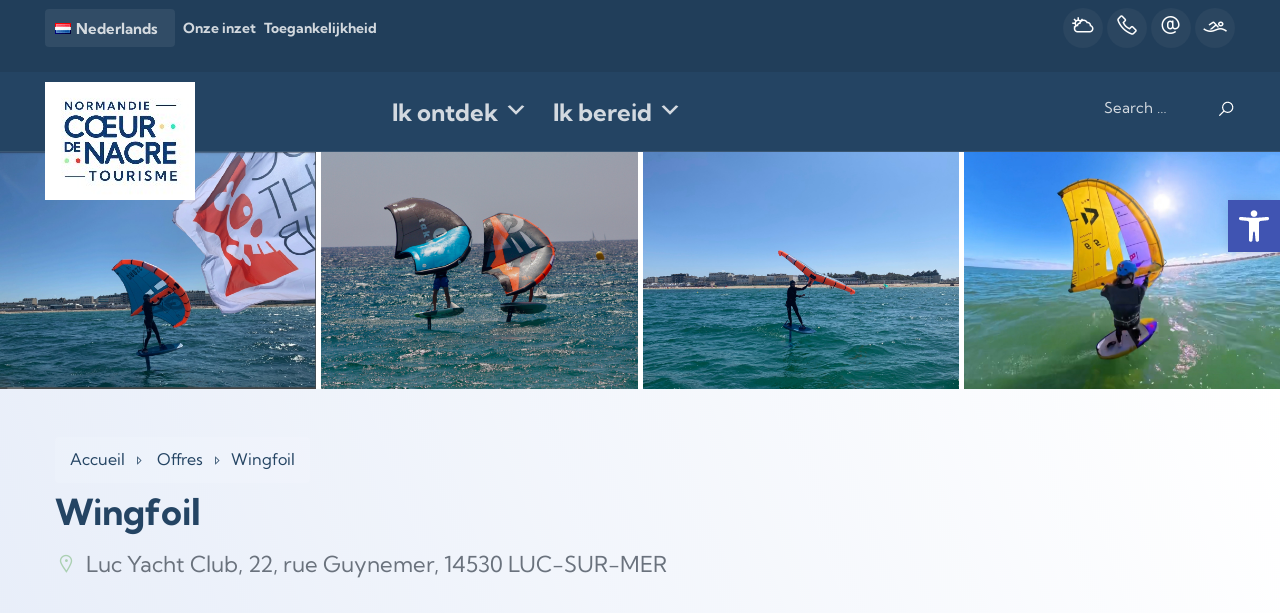

--- FILE ---
content_type: text/css; charset=utf-8
request_url: https://www.coeurdenacretourisme.com/app/plugins/terresdenacre-meilisearch/assets/css/apsulis-meilisearch.css
body_size: 696
content:
#hits {
  padding-left: 30px;
  max-width: 80%;
}

#hits>div {
  width: 100%;
}

#hits>div>ol>li {
  border: none;
  box-shadow: none;
  padding: 0px;
  margin: 0;
  padding: 1em 0 0 1em;
}

#hits .accomodation-label {
  color: black;
}

#hits div.card-image a img {
  max-width: 100%;
}

#filters {
  display: block;
  float: left;
  width: 20%;
  max-width: 250px;
}

#filters h2 {
  margin-top: 0.5em;
  font-size: 1.2em;
}

label .label {
  display: inline-block;
  padding-left: 1em;
  cursor: pointer;
}

.switch {
  position: relative;
  display: inline-block;
  width: 36px;
  height: 20px;
}

/* Hide default HTML checkbox */
.switch input {
  opacity: 0;
  width: 0;
  height: 0;
}

/* The slider */
.slidertoggle {
  position: absolute;
  cursor: pointer;
  top: 0;
  left: 0;
  right: 0;
  bottom: 0;
  background-color: #ccc;
  -webkit-transition: .4s;
  transition: .4s;
}

.slidertoggle:before {
  position: absolute;
  content: "";
  height: 14px;
  width: 14px;
  left: 3px;
  bottom: 3px;
  background-color: white;
  -webkit-transition: .4s;
  transition: .4s;
}

input:checked+.slidertoggle {
  background-color: #2196F3;
}

input:focus+.slidertoggle {
  box-shadow: 0 0 1px #2196F3;
}

input:checked+.slidertoggle:before {
  -webkit-transform: translateX(14px);
  -ms-transform: translateX(14px);
  transform: translateX(14px);
}

/* Rounded sliders */
.slidertoggle.round {
  border-radius: 20px;
}

.slidertoggle.round:before {
  border-radius: 50%;
}

@media screen and (max-width: 768px) {
  #filters {
    float: unset;
    max-width: 100%;
    width: 100%;
  }

  #hits {
    padding: 20px;
    max-width: 100%;
  }
}

@media screen and (min-width: 768px) and (max-width: 990px) {
  #hits li {
    max-width: 47%;
  }
}

#pagination {
  padding: 30px;
}

#communes,
#commune {
  max-height: 200px;
  overflow-y: scroll;
}

#meilisearch-autocomplete {
  margin: 0;
  flex: 0 0 calc(100% - 80px);
  width: calc(100% - 80px);
  font-size: 2rem;
  text-align: center;
  color: #fff;
}

#meilisearch-autocomplete input {
  background-color: transparent;
  box-sizing: border-box;
  overflow: visible;
  margin: 0;
  flex: 0 0 calc(100% - 80px);
  width: calc(100% - 80px);
  font-size: 2rem;
  text-align: center;
  border: 0;
  outline: 0;
  color: #fff;
}

#meilisearch-autocomplete ul {
  font-size: 1.2rem;
  padding: 10px;
  text-align: left;
}

#filters-mobile {
  display: none;
}

@media screen and (max-width: 768px) {
  #filters-mobile {
    display: block;
  }

  #filters {
    display: none;
  }
}

/** Carte **/

#map_div_offre .leaflet-popup-content img {
  max-width: 100%;
}

/** Ranger slider **/

.page-template-template-search .ui-widget.ui-widget-content {
  border: 1px solid #73c7c7;
}

.page-template-template-search .ui-corner-all {
  border-radius: 16px;
}

.page-template-template-search .ui-slider-range {

  background-color: #73c7c7 !important;
}

.page-template-template-search .ui-slider-handle {
  background-color: white !important;
}

.page-template-template-search .value-wp {
  display: flex;
  justify-content: space-between;
}

.ais-InstantSearch input.ais-ToggleRefinement-checkbox {
  margin-right: 8px;
}

--- FILE ---
content_type: text/css; charset=utf-8
request_url: https://www.coeurdenacretourisme.com/app/themes/terres-de-nacre/css/style.css
body_size: 29227
content:
@charset "UTF-8";

/*
	Template Name: Listhub
	Author: TechyDevs
	Email: contact@techydevs.com
	Description: Terres de Nacre WP
	Version: 1.0
*/

/*------------------------------------------------------------------
[Table of contents]

	+ General
		- general Styles
		- common-style
		- Preloader
		- theme-btn
		- button-shared
		- p-relative
		- p-absolute
		- tooltips
		- badge-closed
		- section-heading
		- Back To Top
	+ Header
		- Logo
		- login
		- sign up
		- Main Navigation
		- Dropdown
		- Offcanvas menu
	+ Content
		+ Main Files
			- index.html
	+ Banner Area
			- Breadcrumb
	+ Categories
	        - All Categories
	        - All Locations
	+ Listing
	        - Listing Grid
	        - Lsiting Detail
	        - Add Listing
	+ Pages
			- User Profile
			- Dashboard
			- Invoice
			- Login
			- Pricing
			- Contact us
			- About us
			- 404 error page
	+ blog
			- Blog Grid
			- Blog Detail
	+ Footer
		+ Top Footer
			- Subscribe Form
			- Company Details
			- Quick Licks
			- Categories
			- Conctact with us
		+ Bottom Footer
		    - Copyright
		    - Terms & Conditions
		    - Privace Policy
		    - Help Center
	+ Responsive Design Styles
		    - $laptop_l: '(max-width: 1440px)';
            - $laptop_m: '(max-width: 1366px)';
            - $laptop_m_two: '(max-width: 1280px)';
            - $laptop_m_three: '(max-width: 1200px)';
            - $laptop_m_four: '(max-width: 1199px)';
            - $laptop_m_five: '(max-width: 1024px)';
            - $laptop_ls: 'only screen and (max-width: 1279px) and (min-width: 320px)';
            - $medium_device: 'only screen and (min-width: 992px) and (max-width: 1200px)';
            - $ms_device: 'only screen and (max-width: 1200px) and (min-width: 320px)';
            - $tab_device: 'only screen and (min-width: 768px) and (max-width: 991px)';
            - $tab_device_two: '(max-width: 768px)';
            - $large_mobile: 'only screen and (min-width: 480px) and (max-width: 767px)';
            - $large_mobile_two: ' (max-width: 600px)';
            - $large_mobile_three: ' (max-width: 480px)';
            - $small_mobile: 'only screen and (min-width: 320px) and (max-width: 479px)';
            - $small_mobile_four: '(max-width: 425px)';
            - $small_mobile_three: '(max-width: 400px)';
            - $small_mobile_five: '(max-width: 375px)';
            - $small_mobile_two: '(max-width: 320px)';
-------------------------------------------------------------------*/

/*============== loader-ripple ==============*/
@keyframes loader-ripple {

	0% {
		top: 28px;
		left: 28px;
		width: 0;
		height: 0;
		opacity: 1;
	}

	100% {
		top: -1px;
		left: -1px;
		width: 58px;
		height: 58px;
		opacity: 0;
	}
}

/*============== play-button-pulse ==============*/
@-webkit-keyframes play-button-pulse {

	0% {
		-webkit-transform: scale(0.5);
		-moz-transform: scale(0.5);
		-ms-transform: scale(0.5);
		-o-transform: scale(0.5);
		transform: scale(0.5);
		opacity: 0;
	}

	50% {
		opacity: 1;
	}

	100% {
		-webkit-transform: scale(1.2);
		-moz-transform: scale(1.2);
		-ms-transform: scale(1.2);
		-o-transform: scale(1.2);
		transform: scale(1.2);
		opacity: 0;
	}
}

@-moz-keyframes play-button-pulse {

	0% {
		-webkit-transform: scale(0.5);
		-moz-transform: scale(0.5);
		-ms-transform: scale(0.5);
		-o-transform: scale(0.5);
		transform: scale(0.5);
		opacity: 0;
	}

	50% {
		opacity: 1;
	}

	100% {
		-webkit-transform: scale(1.2);
		-moz-transform: scale(1.2);
		-ms-transform: scale(1.2);
		-o-transform: scale(1.2);
		transform: scale(1.2);
		opacity: 0;
	}
}

@-ms-keyframes play-button-pulse {

	0% {
		-webkit-transform: scale(0.5);
		-moz-transform: scale(0.5);
		-ms-transform: scale(0.5);
		-o-transform: scale(0.5);
		transform: scale(0.5);
		opacity: 0;
	}

	50% {
		opacity: 1;
	}

	100% {
		-webkit-transform: scale(1.2);
		-moz-transform: scale(1.2);
		-ms-transform: scale(1.2);
		-o-transform: scale(1.2);
		transform: scale(1.2);
		opacity: 0;
	}
}

@-o-keyframes play-button-pulse {

	0% {
		-webkit-transform: scale(0.5);
		-moz-transform: scale(0.5);
		-ms-transform: scale(0.5);
		-o-transform: scale(0.5);
		transform: scale(0.5);
		opacity: 0;
	}

	50% {
		opacity: 1;
	}

	100% {
		-webkit-transform: scale(1.2);
		-moz-transform: scale(1.2);
		-ms-transform: scale(1.2);
		-o-transform: scale(1.2);
		transform: scale(1.2);
		opacity: 0;
	}
}

@keyframes play-button-pulse {

	0% {
		-webkit-transform: scale(0.5);
		-moz-transform: scale(0.5);
		-ms-transform: scale(0.5);
		-o-transform: scale(0.5);
		transform: scale(0.5);
		opacity: 0;
	}

	50% {
		opacity: 1;
	}

	100% {
		-webkit-transform: scale(1.2);
		-moz-transform: scale(1.2);
		-ms-transform: scale(1.2);
		-o-transform: scale(1.2);
		transform: scale(1.2);
		opacity: 0;
	}
}

/*== heartBeat ==*/
@keyframes heartBeat {

	0% {
		-webkit-transform: scale(1);
		-moz-transform: scale(1);
		-ms-transform: scale(1);
		-o-transform: scale(1);
		transform: scale(1);
	}

	25% {
		-webkit-transform: scale(1.1);
		-moz-transform: scale(1.1);
		-ms-transform: scale(1.1);
		-o-transform: scale(1.1);
		transform: scale(1.1);
	}

	40% {
		-webkit-transform: scale(1);
		-moz-transform: scale(1);
		-ms-transform: scale(1);
		-o-transform: scale(1);
		transform: scale(1);
	}

	60% {
		-webkit-transform: scale(1.04);
		-moz-transform: scale(1.04);
		-ms-transform: scale(1.04);
		-o-transform: scale(1.04);
		transform: scale(1.04);
	}

	100% {
		-webkit-transform: scale(1);
		-moz-transform: scale(1);
		-ms-transform: scale(1);
		-o-transform: scale(1);
		transform: scale(1);
	}
}

@keyframes cluster-animation {

	0%,
	100% {
		-webkit-box-shadow: 0 0 0 4px rgba(0, 0, 0, 0.1);
		-moz-box-shadow: 0 0 0 4px rgba(0, 0, 0, 0.1);
		box-shadow: 0 0 0 4px rgba(0, 0, 0, 0.1);
	}

	50% {
		-webkit-box-shadow: 0 0 0 7px rgba(0, 0, 0, 0.1);
		-moz-box-shadow: 0 0 0 7px rgba(0, 0, 0, 0.1);
		box-shadow: 0 0 0 7px rgba(0, 0, 0, 0.1);
	}
}

@keyframes bounce {

	0%,
	20%,
	60%,
	100% {
		transform: translateY(0);
	}

	40% {
		transform: translateY(-10px);
	}

	80% {
		transform: translateY(-5px);
	}
}

/*============== run ==============*/
@-webkit-keyframes run {

	0% {
		top: -60%;
	}

	100% {
		top: 120%;
	}
}

@-ms-keyframes run {

	0% {
		top: -60%;
	}

	100% {
		top: 120%;
	}
}

@-o-keyframes run {

	0% {
		top: -60%;
	}

	100% {
		top: 120%;
	}
}

@keyframes run {

	0% {
		top: -60%;
	}

	100% {
		top: 120%;
	}
}

/*animated scroll arrow animation*/
@-webkit-keyframes arrow_fade_move_down {

	0% {
		-webkit-transform: translate(0, -20px);
		opacity: 0;
	}

	50% {
		opacity: 1;
	}

	100% {
		-webkit-transform: translate(0, 20px);
		opacity: 0;
	}
}

@-moz-keyframes arrow_fade_move_down {

	0% {
		-moz-transform: translate(0, -20px);
		opacity: 0;
	}

	50% {
		opacity: 1;
	}

	100% {
		-moz-transform: translate(0, 20px);
		opacity: 0;
	}
}

@keyframes arrow_fade_move_down {

	0% {
		transform: translate(0, -20px);
		opacity: 0;
	}

	50% {
		opacity: 1;
	}

	100% {
		transform: translate(0, 20px);
		opacity: 0;
	}
}

@-webkit-keyframes growIn {

	0% {
		-webkit-transform: scale(0.9);
		transform: scale(0.9);
		opacity: 0;
	}

	100% {
		-webkit-transform: scale(1);
		transform: scale(1);
		opacity: 1;
	}
}

@keyframes growIn {

	0% {
		-webkit-transform: scale(0.9);
		transform: scale(0.9);
		opacity: 0;
	}

	100% {
		-webkit-transform: scale(1);
		transform: scale(1);
		opacity: 1;
	}
}

@-webkit-keyframes mercuryTypingAnimation {

	0% {
		-webkit-transform: translateY(0);
	}

	28% {
		-webkit-transform: translateY(-5px);
	}

	44% {
		-webkit-transform: translateY(0);
	}
}

* {
	padding: 0;
	margin: 0;
	box-sizing: border-box;
}

a {
	color: #00a2c0;
}

a:hover,
a:focus {
	text-decoration: none;
}

input:focus,
button:focus,
.dropdown-item:focus {
	outline: none;
}

h1,
h2,
h3,
h4,
h5,
h6 {
	color: #244463;
	font-family: "Kumbh Sans", "sans-serif";
	font-weight: bold;
}

h1,
h2,
h3,
h4,
h5,
h6,
p {
	margin: 0;
}

img {
	opacity: 1;
	transition: 0.8s;
}

img[data-img] {
	opacity: 0;
}

.screen-reader-text {
	border: 0;
	clip: rect(1px, 1px, 1px, 1px);
	clip-path: inset(50%);
	height: 1px;
	margin: -1px;
	overflow: hidden;
	padding: 0;
	position: absolute;
	width: 1px;
	word-wrap: normal !important;
}

.screen-reader-text:focus {
	background-color: #eee;
	clip: auto !important;
	clip-path: none;
	color: #444;
	display: block;
	font-size: 1em;
	height: auto;
	left: 5px;
	line-height: normal;
	padding: 15px 23px 14px;
	text-decoration: none;
	top: 5px;
	width: auto;
	z-index: 100000; /* Above WP toolbar. */
}

body {
	font-size: 16px;
	line-height: 24px;
	font-family: "Kumbh Sans", sans-serif;
	color: #6a727d;
	-webkit-font-smoothing: antialiased;
	-moz-osx-font-smoothing: grayscale;
}

.font-headings {
	font-family: "Kumbh Sans", "sans-serif" !important;
	font-weight: bold;
}

.font-be-vietnam {
	font-family: "Kumbh Sans", sans-serif !important;
}

.font-Route {
	font-family: "Route 159 Bold" !important;
}

/***** Nouvelle Font *****/
@font-face {
	font-family: "Kumbh Sans";
	src: url("../fonts/kumbh/KumbhSans-Bold.woff2") format("woff2"), url("../fonts/kumbh/KumbhSans-Bold.woff") format("woff");
	font-weight: bold;
	font-style: normal;
	font-display: swap;
}

@font-face {
	font-family: "Kumbh Sans";
	src: url("../fonts/kumbh/KumbhSans-Regular.woff2") format("woff2"), url("../fonts/kumbh/KumbhSans-Regular.woff") format("woff");
	font-weight: normal;
	font-style: normal;
	font-display: swap;
}

/* #### Generated By: http://www.cufonfonts.com #### */
@font-face {
	font-family: "HauracherellNC";
	src: url("../fonts/HauracherellNC.eot");
	src: url("../fonts/HauracherellNC.eot?#iefix") format("embedded-opentype"), url("../fonts/HauracherellNC.woff") format("woff"), url("../fonts/HauracherellNC.ttf") format("truetype"), url("../fonts/HauracherellNC.svg#HauracherellNC") format("svg");
}

@font-face {
	font-family: "Be Vietnam Regular";
	src: url("../fonts/bevietnam-regular.woff2") format("woff2"), url("../fonts/bevietnam-regular.woff") format("woff"), url("../fonts/bevietnam-regular.svg#be_vietnamregular") format("svg");
	font-weight: normal;
	font-style: normal;
}

@font-face {
	font-family: "Route 159 Regular";
	font-style: normal;
	font-weight: normal;
	src: local("Route 159 Regular"), url("../fonts/Route159-Regular.woff") format("woff");
}

@font-face {
	font-family: "Route 159 UltraLight";
	font-style: normal;
	font-weight: normal;
	src: local("Route 159 UltraLight"), url("../fonts/Route159-UltraLight.woff") format("woff");
}

@font-face {
	font-family: "Route 159 Light";
	font-style: normal;
	font-weight: normal;
	src: local("Route 159 Light"), url("../fonts/Route159-Light.woff") format("woff");
}

@font-face {
	font-family: "Route 159 SemiBold";
	font-style: normal;
	font-weight: normal;
	src: local("Route 159 SemiBold"), url("../fonts/Route159-SemiBold.woff") format("woff");
}

@font-face {
	font-family: "Route 159 Bold";
	font-style: normal;
	font-weight: normal;
	src: local("Route 159 Bold"), url("../fonts/Route159-Bold.woff") format("woff");
}

@font-face {
	font-family: "Route 159 Heavy";
	font-style: normal;
	font-weight: normal;
	src: local("Route 159 Heavy"), url("../fonts/Route159-Heavy.woff") format("woff");
}

/*======= scrollbar-hidden ======*/
.scrollbar-hidden::-webkit-scrollbar {
	width: 0;
	background: transparent;
}

/*======= spacing ======*/
.section-padding {
	padding-top: 100px;
	padding-bottom: 100px;
}

.section--padding {
	padding-top: 100px;
	padding-bottom: 70px;
}

.section--margin {
	margin-top: 100px;
	margin-bottom: 100px;
}

.section--margin {
	margin-top: 100px;
	margin-bottom: 70px;
}

/* padding top */
.padding-top-320px {
	padding-top: 320px !important;
}

.padding-top-200px {
	padding-top: 200px !important;
}

.padding-top-190px {
	padding-top: 190px !important;
}

.padding-top-180px {
	padding-top: 180px !important;
}

.padding-top-170px {
	padding-top: 170px !important;
}

.padding-top-160px {
	padding-top: 160px !important;
}

.padding-top-150px {
	padding-top: 150px !important;
}

.padding-top-140px {
	padding-top: 140px !important;
}

.padding-top-130px {
	padding-top: 130px !important;
}

.padding-top-120px {
	padding-top: 120px !important;
}

.padding-top-110px {
	padding-top: 110px !important;
}

.padding-top-100px {
	padding-top: 100px !important;
}

.padding-top-95px {
	padding-top: 95px !important;
}

.padding-top-90px {
	padding-top: 90px !important;
}

.padding-top-85px {
	padding-top: 85px !important;
}

.padding-top-80px {
	padding-top: 80px !important;
}

.padding-top-70px {
	padding-top: 70px !important;
}

.padding-top-60px {
	padding-top: 60px !important;
}

.padding-top-50px {
	padding-top: 50px !important;
}

.padding-top-50px {
	padding-top: 50px !important;
}

.padding-top-45px {
	padding-top: 45px !important;
}

.padding-top-40px {
	padding-top: 40px !important;
}

.padding-top-35px {
	padding-top: 35px !important;
}

.padding-top-30px {
	padding-top: 30px !important;
}

.padding-top-25px {
	padding-top: 25px !important;
}

.padding-top-20px {
	padding-top: 20px !important;
}

.padding-top-10px {
	padding-top: 10px !important;
}

/* padding bottom */
.padding-bottom-200px {
	padding-bottom: 200px !important;
}

.padding-bottom-190px {
	padding-bottom: 190px !important;
}

.padding-bottom-180px {
	padding-bottom: 180px !important;
}

.padding-bottom-170px {
	padding-bottom: 170px !important;
}

.padding-bottom-160px {
	padding-bottom: 160px !important;
}

.padding-bottom-150px {
	padding-bottom: 150px !important;
}

.padding-bottom-140px {
	padding-bottom: 140px !important;
}

.padding-bottom-130px {
	padding-bottom: 130px !important;
}

.padding-bottom-120px {
	padding-bottom: 120px !important;
}

.padding-bottom-110px {
	padding-bottom: 110px !important;
}

.padding-bottom-100px {
	padding-bottom: 100px !important;
}

.padding-bottom-95px {
	padding-bottom: 95px !important;
}

.padding-bottom-90px {
	padding-bottom: 90px !important;
}

.padding-bottom-85px {
	padding-bottom: 85px !important;
}

.padding-bottom-80px {
	padding-bottom: 80px !important;
}

.padding-bottom-70px {
	padding-bottom: 70px !important;
}

.padding-bottom-60px {
	padding-bottom: 60px !important;
}

.padding-bottom-50px {
	padding-bottom: 50px !important;
}

.padding-bottom-45px {
	padding-bottom: 45px !important;
}

.padding-bottom-40px {
	padding-bottom: 40px !important;
}

.padding-bottom-35px {
	padding-bottom: 35px !important;
}

.padding-bottom-30px {
	padding-bottom: 30px !important;
}

.padding-bottom-25px {
	padding-bottom: 25px !important;
}

.padding-bottom-20px {
	padding-bottom: 20px !important;
}

.padding-bottom-10px {
	padding-bottom: 10px !important;
}

/* padding right */
.padding-right-100px {
	padding-right: 100px !important;
}

.padding-right-95px {
	padding-right: 95px !important;
}

.padding-right-90px {
	padding-right: 90px !important;
}

.padding-right-85px {
	padding-right: 85px !important;
}

.padding-right-80px {
	padding-right: 80px !important;
}

.padding-right-70px {
	padding-right: 70px !important;
}

.padding-right-60px {
	padding-right: 60px !important;
}

.padding-right-55px {
	padding-right: 55px !important;
}

.padding-right-50px {
	padding-right: 50px !important;
}

.padding-right-45px {
	padding-right: 45px !important;
}

.padding-right-40px {
	padding-right: 40px !important;
}

.padding-right-30px {
	padding-right: 30px !important;
}

.padding-right-20px {
	padding-right: 20px !important;
}

.padding-right-25px {
	padding-right: 25px !important;
}

.padding-right-15px {
	padding-right: 15px !important;
}

.padding-right-10px {
	padding-right: 10px !important;
}

/* padding left */
.padding-left-100px {
	padding-left: 100px !important;
}

.padding-left-95px {
	padding-left: 95px !important;
}

.padding-left-90px {
	padding-left: 90px !important;
}

.padding-left-85px {
	padding-left: 85px !important;
}

.padding-left-80px {
	padding-left: 80px !important;
}

.padding-left-70px {
	padding-left: 70px !important;
}

.padding-left-60px {
	padding-left: 60px !important;
}

.padding-left-55px {
	padding-left: 55px !important;
}

.padding-left-50px {
	padding-left: 50px !important;
}

.padding-left-45px {
	padding-left: 45px !important;
}

.padding-left-40px {
	padding-left: 40px !important;
}

.padding-left-30px {
	padding-left: 30px !important;
}

.padding-left-25px {
	padding-left: 25px !important;
}

.padding-left-20px {
	padding-left: 20px !important;
}

.padding-left-15px {
	padding-left: 15px !important;
}

.padding-left-10px {
	padding-left: 10px !important;
}

/*===== margin top ====*/
.margin-top-200px {
	margin-top: 200px !important;
}

.margin-top-190px {
	margin-top: 190px !important;
}

.margin-top-180px {
	margin-top: 180px !important;
}

.margin-top-160px {
	margin-top: 160px !important;
}

.margin-top-150px {
	margin-top: 150px !important;
}

.margin-top-140px {
	margin-top: 140px !important;
}

.margin-top-130px {
	margin-top: 130px !important;
}

.margin-top-120px {
	margin-top: 120px !important;
}

.margin-top-110px {
	margin-top: 110px !important;
}

.margin-top-100px {
	margin-top: 100px !important;
}

.margin-top-95px {
	margin-top: 95px !important;
}

.margin-top-90px {
	margin-top: 90px !important;
}

.margin-top-85px {
	margin-top: 85px !important;
}

.margin-top-80px {
	margin-top: 80px !important;
}

.margin-top-70px {
	margin-top: 70px !important;
}

.margin-top-60px {
	margin-top: 60px !important;
}

.margin-top-55px {
	margin-top: 55px !important;
}

.margin-top-50px {
	margin-top: 50px !important;
}

.margin-top-45px {
	margin-top: 45px !important;
}

.margin-top-40px {
	margin-top: 40px !important;
}

.margin-top-35px {
	margin-top: 35px !important;
}

.margin-top-30px {
	margin-top: 30px !important;
}

.margin-top-25px {
	margin-top: 25px !important;
}

.margin-top-20px {
	margin-top: 20px !important;
}

.margin-top-10px {
	margin-top: 10px !important;
}

/*===== margin bottom ====*/
.margin-bottom-200px {
	margin-bottom: 200px !important;
}

.margin-bottom-190px {
	margin-bottom: 190px !important;
}

.margin-bottom-180px {
	margin-bottom: 180px !important;
}

.margin-bottom-170px {
	margin-bottom: 170px !important;
}

.margin-bottom-160px {
	margin-bottom: 160px !important;
}

.margin-bottom-150px {
	margin-bottom: 150px !important;
}

.margin-bottom-140px {
	margin-bottom: 140px !important;
}

.margin-bottom-130px {
	margin-bottom: 130px !important;
}

.margin-bottom-120px {
	margin-bottom: 120px !important;
}

.margin-bottom-110px {
	margin-bottom: 110px !important;
}

.margin-bottom-100px {
	margin-bottom: 100px !important;
}

.margin-bottom-95px {
	margin-bottom: 95px !important;
}

.margin-bottom-90px {
	margin-bottom: 90px !important;
}

.margin-bottom-85px {
	margin-bottom: 85px !important;
}

.margin-bottom-80px {
	margin-bottom: 80px !important;
}

.margin-bottom-70px {
	margin-bottom: 70px !important;
}

.margin-bottom-60px {
	margin-bottom: 60px !important;
}

.margin-bottom-50px {
	margin-bottom: 50px !important;
}

.margin-bottom-55px {
	margin-bottom: 55px !important;
}

.margin-bottom-45px {
	margin-bottom: 45px !important;
}

.margin-bottom-40px {
	margin-bottom: 40px !important;
}

.margin-bottom-35px {
	margin-bottom: 35px !important;
}

.margin-bottom-30px {
	margin-bottom: 30px !important;
}

.margin-bottom-25px {
	margin-bottom: 25px !important;
}

.margin-bottom-20px {
	margin-bottom: 20px !important;
}

.margin-bottom-10px {
	margin-bottom: 10px !important;
}

/*---------------- bg ----------------*/
.bg-white {
	background-color: #fff !important;
}

.bg-dark {
	background-color: #244463 !important;
}

.bg-gray {
	background-color: #f5f7fc !important;
}

.bg-gradient-gray {
	background: linear-gradient(70deg, #e8eef9 0, #fff 100%) !important;
}

.bg-transparent {
	background-image: none !important;
}

.bg-dark-opacity {
	background-color: rgba(11, 11, 11, 0.1) !important;
}

.bg-fixed {
	background-attachment: fixed !important;
}

.bg-blue {
	background-color: #00a2c0 !important;
}

.bg-green {
	background-color: #abd0b2 !important;
}

.bg-green-light {
	background-color: #abd0b2 !important;
}

.bg-orange {
	background-color: #f0cc85 !important;
}

.bg-peach {
	background-color: #fdd59b !important;
}

.bg-orange-light {
	background-color: #fdd59b !important;
}

.bg-pink {
	background-color: #e94c2e !important;
}

/*===== gradient bg ======*/
.bg-1 {
	background-color: #8c43ff !important;
}

.bg-2 {
	background-color: #28d5a7 !important;
}

.bg-3 {
	background-color: #f9b851 !important;
}

.bg-4 {
	background-color: #cc08e9 !important;
}

.bg-5 {
	background-color: #ff8c2a !important;
}

.bg-6 {
	background-color: #25b15f !important;
}

.bg-opacity-1 {
	background: rgba(140, 67, 255, 0.1) !important;
}

.bg-opacity-2 {
	background: rgba(40, 213, 167, 0.1) !important;
}

.bg-opacity-3 {
	background: rgba(249, 184, 81, 0.1) !important;
}

.bg-opacity-4 {
	background: rgba(204, 8, 233, 0.1) !important;
}

.f-bg {
	background-color: #4267b2 !important;
}

.t-bg {
	background-color: #71c9f8 !important;
}

.i-bg {
	background-color: #c13584 !important;
}

.y-bg {
	background-color: #e62117 !important;
}

.f-bg-rgb {
	background-color: rgba(66, 103, 178, 0.1) !important;
	color: #4267b2 !important;
}

.t-bg-rgb {
	background-color: rgba(113, 201, 248, 0.1) !important;
	color: #71c9f8 !important;
}

.i-bg-rgb {
	background-color: rgba(193, 53, 172, 0.1) !important;
	color: #c13584 !important;
}

.y-bg-rgb {
	background-color: rgba(230, 33, 23, 0.1) !important;
	color: #e62117 !important;
}

.bg-rgb-danger {
	background-color: rgba(220, 53, 69, 0.1) !important;
	color: #dc3545 !important;
}

.bg-rgb-danger:hover {
	background-color: rgba(220, 53, 69, 0.2) !important;
}

.bg-rgb-success {
	background-color: rgba(40, 167, 69, 0.1) !important;
	color: #28a745 !important;
}

.bg-rgb-success:hover {
	background-color: rgba(40, 167, 69, 0.2) !important;
}

.svg-icon-color path {
	fill: #8c43ff;
}

.svg-icon-color-2 path {
	fill: #28d5a7;
}

.svg-icon-color-3 path {
	fill: #f9b851;
}

.svg-icon-color-4 path {
	fill: #cc08e9;
}

.svg-icon-white path {
	fill: #fff;
}

/*---------------- font sizes ----------------*/
.font-size-100 {
	font-size: 100px !important;
}

.font-size-95 {
	font-size: 95px !important;
}

.font-size-90 {
	font-size: 90px !important;
}

.font-size-85 {
	font-size: 85px !important;
}

.font-size-80 {
	font-size: 80px !important;
}

.font-size-75 {
	font-size: 75px !important;
}

.font-size-70 {
	font-size: 70px !important;
}

.font-size-65 {
	font-size: 65px !important;
}

.font-size-60 {
	font-size: 60px !important;
}

.font-size-55 {
	font-size: 55px !important;
}

.font-size-50 {
	font-size: 50px !important;
}

.font-size-45 {
	font-size: 45px !important;
}

.font-size-40 {
	font-size: 40px !important;
}

.font-size-35 {
	font-size: 35px !important;
}

.font-size-30 {
	font-size: 30px !important;
}

.font-size-28 {
	font-size: 28px !important;
}

.font-size-27 {
	font-size: 27px !important;
}

.font-size-26 {
	font-size: 26px !important;
}

.font-size-25 {
	font-size: 25px !important;
}

.font-size-24 {
	font-size: 24px !important;
}

.font-size-23 {
	font-size: 23px !important;
}

.font-size-22 {
	font-size: 22px !important;
}

.font-size-21 {
	font-size: 21px !important;
}

.font-size-20 {
	font-size: 20px !important;
}

.font-size-19 {
	font-size: 19px !important;
}

.font-size-18 {
	font-size: 18px !important;
}

.font-size-17 {
	font-size: 17px !important;
}

.font-size-16 {
	font-size: 16px !important;
}

.font-size-15 {
	font-size: 15px !important;
}

.font-size-14 {
	font-size: 14px !important;
}

.font-size-13 {
	font-size: 13px !important;
}

.font-size-12 {
	font-size: 12px !important;
}

.font-size-11 {
	font-size: 11px !important;
}

/*---------------- line-height ----------------*/
.line-height-100 {
	line-height: 100px !important;
}

.line-height-95 {
	line-height: 95px !important;
}

.line-height-90 {
	line-height: 90px !important;
}

.line-height-85 {
	line-height: 85px !important;
}

.line-height-80 {
	line-height: 80px !important;
}

.line-height-75 {
	line-height: 75px !important;
}

.line-height-70 {
	line-height: 70px !important;
}

.line-height-65 {
	line-height: 65px !important;
}

.line-height-60 {
	line-height: 60px !important;
}

.line-height-55 {
	line-height: 55px !important;
}

.line-height-50 {
	line-height: 50px !important;
}

.line-height-45 {
	line-height: 45px !important;
}

.line-height-40 {
	line-height: 40px !important;
}

.line-height-35 {
	line-height: 35px !important;
}

.line-height-30 {
	line-height: 30px !important;
}

.line-height-28 {
	line-height: 28px !important;
}

.line-height-27 {
	line-height: 27px !important;
}

.line-height-26 {
	line-height: 26px !important;
}

.line-height-25 {
	line-height: 25px !important;
}

.line-height-24 {
	line-height: 24px !important;
}

.line-height-23 {
	line-height: 23px !important;
}

.line-height-22 {
	line-height: 22px !important;
}

.line-height-21 {
	line-height: 21px !important;
}

.line-height-20 {
	line-height: 20px !important;
}

.line-height-18 {
	line-height: 18px !important;
}

.line-height-16 {
	line-height: 16px !important;
}

.line-height-15 {
	line-height: 15px !important;
}

/*---------------- font-weight ----------------*/
.font-weight-thin {
	font-weight: 200 !important;
}

.font-weight-light {
	font-weight: 300 !important;
}

.font-weight-regular {
	font-weight: 400 !important;
}

.font-weight-medium {
	font-weight: 500 !important;
}

.font-weight-semi-bold {
	font-weight: 600 !important;
}

.font-weight-bold {
	font-weight: 700 !important;
}

/*=== opacity ====*/
.opacity-1 {
	opacity: 0.1 !important;
}

.opacity-4 {
	opacity: 0.4 !important;
}

.opacity-5 {
	opacity: 0.5 !important;
}

.opacity-9 {
	opacity: 0.9 !important;
}

/*=== radius ====*/
.radius-round {
	-webkit-border-radius: 4px !important;
	-moz-border-radius: 4px !important;
	border-radius: 4px !important;
}

.radius-rounded {
	-webkit-border-radius: 30px !important;
	-moz-border-radius: 30px !important;
	border-radius: 30px !important;
}

/*=== before after ====*/
.ba-none::before,
.ba-none::after {
	display: none !important;
}

.before-none::before {
	display: none !important;
}

.after-none::after {
	display: none !important;
}

/*=== section-block ====*/
.section-block,
.section-block-2 {
	height: 1px;
}

.section-block {
	background-color: #f5f7fc;
}

.section-block-2 {
	background-color: rgba(127, 137, 150, 0.1);
}

/*=== border color ====*/
.border-color {
	border-color: rgba(127, 137, 150, 0.1) !important;
}

.border-top-color {
	border-top-color: rgba(127, 137, 150, 0.1) !important;
}

.border-right-color {
	border-right-color: rgba(127, 137, 150, 0.1) !important;
}

.border-bottom-color {
	border-bottom-color: rgba(127, 137, 150, 0.1) !important;
}

.border-left-color {
	border-left-color: rgba(127, 137, 150, 0.1) !important;
}

/*=== text color ====*/
.text-gray {
	color: #6a727d !important;
}

.text-color {
	color: #244463 !important;
}

.text-color-2 {
	color: #abd0b2 !important;
}

.text-color-3 {
	color: #00a2c0 !important;
}

.text-color-4 {
	color: #28d5a7 !important;
}

.text-color-5 {
	color: #f9b851 !important;
}

.text-color-6 {
	color: #cc08e9 !important;
}

.text-color-7 {
	color: #ff8c2a !important;
}

.text-color-8 {
	color: #25b15f !important;
}

.text-color-9 {
	color: #307cf3 !important;
}

.text-color-10 {
	color: #4267b2 !important;
}

.text-color-11 {
	color: #71c9f8 !important;
}

.text-color-12 {
	color: #c13584 !important;
}

.text-color-13 {
	color: #ea4c89 !important;
}

.text-color-14 {
	color: #053eff !important;
}

.text-color-15 {
	color: #db4437 !important;
}

.text-color-16 {
	color: #ffbb3d !important;
}

.text-color-red {
	color: #e94c2e !important;
}

/*=== p-relative p-absolute ====*/
.p-relative {
	position: relative !important;
}

.p-absolute {
	position: absolute !important;
}

.position-inherit {
	position: inherit !important;
}

.top-auto {
	top: auto !important;
}

.right-auto {
	right: auto !important;
}

.bottom-auto {
	bottom: auto !important;
}

.left-auto {
	left: auto !important;
}

.top-0 {
	top: 0 !important;
}

.right-0 {
	right: 0 !important;
}

.bottom-0 {
	bottom: 0 !important;
}

.left-0 {
	left: 0 !important;
}

.bounce {
	animation: bounce 8s ease-in-out infinite;
}

.z-index-1 {
	z-index: 1;
}

.z-index-2 {
	z-index: 2;
}

.z-index-3 {
	z-index: 3;
}

.z-index-4 {
	z-index: 4;
}

.z-index-5 {
	z-index: 5;
}

.z-index-negative {
	z-index: -1;
}

.flex-column-inherit {
	flex-direction: inherit !important;
}

/*---------------- container ----------------*/
.container {
	max-width: 1200px;
}

@media (min-width: 576px) {

	.container {
		max-width: 540px;
	}
}

@media (min-width: 768px) {

	.container {
		max-width: 720px;
	}
}

@media (min-width: 992px) {

	.container {
		max-width: 960px;
	}
}

@media (min-width: 1200px) {

	.container {
		max-width: 1200px;
	}
}

@media only screen and (min-width: 768px) and (max-width: 991px) {

	.responsive-text-center {
		text-align: center !important;
	}
}

@media only screen and (min-width: 480px) and (max-width: 767px) {

	.responsive-text-center {
		text-align: center !important;
	}
}

@media only screen and (min-width: 320px) and (max-width: 479px) {

	.responsive-text-center {
		text-align: center !important;
	}
}

@media only screen and (min-width: 768px) and (max-width: 991px) {

	.responsive-text-left {
		text-align: left !important;
	}
}

@media only screen and (min-width: 480px) and (max-width: 767px) {

	.responsive-text-left {
		text-align: left !important;
	}
}

@media only screen and (min-width: 320px) and (max-width: 479px) {

	.responsive-text-left {
		text-align: left !important;
	}
}

@media only screen and (min-width: 768px) and (max-width: 991px) {

	.responsive-text-right {
		text-align: right !important;
	}
}

@media only screen and (min-width: 480px) and (max-width: 767px) {

	.responsive-text-right {
		text-align: right !important;
	}
}

@media only screen and (min-width: 320px) and (max-width: 479px) {

	.responsive-text-right {
		text-align: right !important;
	}
}

@media only screen and (min-width: 768px) and (max-width: 991px) {

	.responsive-column {
		-ms-flex: 0 0 50%;
		flex: 0 0 50%;
		max-width: 50%;
	}
}

@media only screen and (min-width: 480px) and (max-width: 767px) {

	.responsive-column {
		-ms-flex: 0 0 100%;
		flex: 0 0 100%;
		max-width: 100%;
	}
}

@media only screen and (min-width: 320px) and (max-width: 479px) {

	.responsive-column {
		-ms-flex: 0 0 100%;
		flex: 0 0 100%;
		max-width: 100%;
	}
}

@media (max-width: 1367px) {

	.responsive-column-lg {
		-ms-flex: 0 0 100%;
		flex: 0 0 100%;
		max-width: 50%;
	}
}

@media (max-width: 1199px) {

	.responsive-column-lg {
		-ms-flex: 0 0 50%;
		flex: 0 0 50%;
		max-width: 50%;
	}
}

@media only screen and (min-width: 480px) and (max-width: 767px) {

	.responsive-column-lg {
		-ms-flex: 0 0 100%;
		flex: 0 0 100%;
		max-width: 100%;
	}
}

@media only screen and (min-width: 320px) and (max-width: 479px) {

	.responsive-column-lg {
		-ms-flex: 0 0 100%;
		flex: 0 0 100%;
		max-width: 100%;
	}
}

@media (max-width: 1199px) {

	.responsive-column--lg {
		-ms-flex: 0 0 100%;
		flex: 0 0 100%;
		max-width: 100%;
	}
}

/*=== theme-btn ====*/
.theme-btn {
	background-color: #00a2c0;
	border: 0;
	font-weight: 600;
	font-size: 16px;
	color: #fff;
	line-height: 48px;
	padding-left: 24px;
	padding-right: 24px;
	text-align: center;
	position: relative;
	display: inline-block;
	-webkit-border-radius: 4px;
	-moz-border-radius: 4px;
	border-radius: 4px;
	-webkit-transition: all 0.3s;
	-moz-transition: all 0.3s;
	-ms-transition: all 0.3s;
	-o-transition: all 0.3s;
	transition: all 0.3s;
	z-index: 1;
}

.theme-btn:hover {
	background: #244463;
	color: #fff;
}

.theme-btn-primary {
	font-weight: 500;
	background-color: #6777ef;
	border-color: #6777ef;
	color: #fff;
}

.theme-btn-primary:hover {
	background-color: #4c60da;
	border-color: #4c60da;
	color: #fff;
}

.btn-text {
	color: #6a727d;
	font-weight: 600;
	-webkit-transition: all 0.3s;
	-moz-transition: all 0.3s;
	-ms-transition: all 0.3s;
	-o-transition: all 0.3s;
	transition: all 0.3s;
	position: relative;
	display: inline-block;
}

.btn-text .icon {
	position: absolute;
	right: -20px;
	top: 6px;
	-webkit-transition: all 0.3s;
	-moz-transition: all 0.3s;
	-ms-transition: all 0.3s;
	-o-transition: all 0.3s;
	transition: all 0.3s;
}

.btn-text:hover {
	color: #73c7c7;
}

.btn-text:hover .icon {
	right: -25px;
}

.btn-transparent {
	background-color: rgba(40, 213, 167, 0.1);
	color: #28d5a7;
	-webkit-box-shadow: none;
	-moz-box-shadow: none;
	box-shadow: none;
}

.btn-transparent:hover {
	background-color: #28d5a7;
	color: #fff;
}

.offer-btn {
	background: #fff;
	color: #73c7c7;
	-webkit-box-shadow: 0 10px 30px rgba(0, 0, 0, 0.1);
	-moz-box-shadow: 0 10px 30px rgba(0, 0, 0, 0.1);
	box-shadow: 0 10px 30px rgba(0, 0, 0, 0.1);
	font-size: 24px;
	font-weight: 800;
	padding: 8px 30px;
	-webkit-border-radius: 12px;
	-moz-border-radius: 12px;
	border-radius: 12px;
}

@media (max-width: 320px) {

	.offer-btn {
		padding-right: 20px;
		padding-left: 20px;
		font-size: 21px;
	}
}

/*==== collapse-btn =====*/
.collapse-btn {
	font-weight: 500;
	color: #6a727d;
	-webkit-transition: all 0.3s;
	-moz-transition: all 0.3s;
	-ms-transition: all 0.3s;
	-o-transition: all 0.3s;
	transition: all 0.3s;
}

.collapse-btn[aria-expanded="true"] .collapse-btn-show {
	display: inline-block;
}

.collapse-btn[aria-expanded="true"] .collapse-btn-hide {
	display: none;
}

.collapse-btn[aria-expanded="false"] .collapse-btn-show {
	display: none;
}

.collapse-btn:focus {
	-webkit-box-shadow: none;
	-moz-box-shadow: none;
	box-shadow: none;
}

.collapse-btn:hover {
	color: #244463;
}

/*====== btn-gray =======*/
.btn-gray {
	background-color: #fff;
	color: #6a727d;
	padding: 7px 14px;
	font-size: 16px;
	text-align: center;
	-webkit-border-radius: 4px;
	-moz-border-radius: 4px;
	border-radius: 4px;
	display: inline-block;
	-webkit-transition: all 0.3s;
	-moz-transition: all 0.3s;
	-ms-transition: all 0.3s;
	-o-transition: all 0.3s;
	transition: all 0.3s;
	border: 1px solid rgba(128, 137, 150, 0.2);
	font-weight: 500;
}

.btn-gray:hover {
	color: #244463;
}

.btn-gray .active {
	background-color: #abd0b2;
	color: #fff;
	border: #abd0b2;
}

.btn-gray-lg {
	padding-top: 12px;
	padding-bottom: 12px;
}

.btn-gray-sm {
	padding: 5px 10px;
	font-size: 15px;
}

.open-filter-btn.active {
	background-color: #abd0b2;
	color: #fff;
	border-color: #abd0b2;
}

.open-filter-btn.active .la-clock::before {
	content: "\f00c";
}

/*======== dot-action-btn ========*/
.dot-action-btn {
	background-color: transparent;
	font-size: 25px;
	color: #6a727d;
	-webkit-transition: all 0.3s;
	-moz-transition: all 0.3s;
	-ms-transition: all 0.3s;
	-o-transition: all 0.3s;
	transition: all 0.3s;
}

.dot-action-btn:hover {
	color: #244463;
}

.button-warning {
	background-color: #f9b851 !important;
}

.button-danger {
	background-color: #73c7c7 !important;
}

.fixed-btn {
	position: fixed;
	top: 30%;
	right: -70px;
	z-index: 1024;
	border-top-right-radius: 0;
	border-bottom-right-radius: 0;
	-webkit-box-shadow: 0 10px 20px rgba(82, 85, 90, 0.1);
	-moz-box-shadow: 0 10px 20px rgba(82, 85, 90, 0.1);
	box-shadow: 0 10px 20px rgba(82, 85, 90, 0.1);
	-webkit-transition: all 0.3s;
	-moz-transition: all 0.3s;
	-ms-transition: all 0.3s;
	-o-transition: all 0.3s;
	transition: all 0.3s;
	font-weight: 600;
}

.fixed-btn:hover {
	right: -1px;
}

#searchform > button.clear-filters {
	width: 100%;
	margin: 10px 0 0 0;
}

@media (min-width: 992px) {

	#searchform > button.clear-filters {
		width: 45px;
		margin: 0 0 0 8px;
	}
}

/*=== section-icon ====*/
.section-icon {
	position: relative;
	display: block;
	width: 80px;
	height: 80px;
	line-height: 80px;
	text-align: center;
	background: #244463;
	-webkit-border-radius: 50%;
	-moz-border-radius: 50%;
	border-radius: 50%;
}

.section-icon svg {
	width: 40px;
}

.section-icon.gradient-icon svg path {
	fill: #fff;
}

.section-icon i {
	color: #fff;
	font-size: 40px;
	vertical-align: middle;
}

.gradient-icon svg path {
	fill: #f0cc85;
}

#agenda .section-icon.gradient-icon svg,
#blog .section-icon.gradient-icon svg {
	position: absolute;
	top: 50%;
	transform: translate(-50%, -50%);
}

#agenda .section-icon.gradient-icon svg {
	left: 48%;
}

#blog .section-icon.gradient-icon svg {
	left: 53%;
}

.gradient-bg svg path {
	fill: url(#svg-gradient-3);
}

.gradient-bg-2 svg path {
	fill: url(#svg-gradient-2);
}

.gradient-bg-3 svg path {
	fill: url(#svg-gradient-4);
}

.gradient-text {
	background-image: -webkit-linear-gradient(to right, #ff6c5f, #ffbb3d);
	background-image: linear-gradient(to right, #ff6c5f, #ffbb3d);
	-webkit-background-clip: text;
	-webkit-text-fill-color: transparent;
}

/*==== svg-bg ====*/
.svg-bg {
	position: absolute;
	bottom: 0;
	left: 0;
	width: 100%;
}

.svg-bg svg {
	width: calc(100% + 1.6px);
	height: 55px;
}

/*==== svg-bg-2 ====*/
.svg-bg-2 svg {
	width: 190%;
	height: auto;
}

/*==== svg-bg-3 ====*/
.svg-bg-3 svg {
	width: 100%;
	height: 350px;
}

/*==== svg-bg-4 ====*/
.svg-bg-4 svg {
	width: 100%;
	height: 450px;
}

/*==== circle-bg ====*/
.circle-bg {
	width: 20px;
	height: 20px;
	display: inline-block;
	border: 3px solid #ddd;
	border-radius: 50%;
}

.circle-bg-1 {
	top: 10%;
	left: 10%;
}

.circle-bg-2 {
	top: 30%;
	left: 25%;
}

.circle-bg-3 {
	bottom: 25%;
	left: 13%;
}

.circle-bg-4 {
	top: 10%;
	right: 20%;
}

.circle-bg-5 {
	bottom: 40%;
	right: 10%;
	width: 40px;
	height: 40px;
}

/*========= preloader ==========*/
.loader-container {
	width: 100%;
	height: 100%;
	position: fixed;
	background-color: #fff;
	top: 0;
	left: 0;
	z-index: 99999;
}

.loader-container .loader-ripple {
	position: relative;
	width: 64px;
	height: 64px;
	top: 50%;
	left: 50%;
	-webkit-transform: translate(-50%, -50%);
	-moz-transform: translate(-50%, -50%);
	-ms-transform: translate(-50%, -50%);
	-o-transform: translate(-50%, -50%);
	transform: translate(-50%, -50%);
}

.loader-container .loader-ripple div {
	position: absolute;
	border: 4px solid #73c7c7;
	opacity: 1;
	border-radius: 50%;
	animation: loader-ripple 1s cubic-bezier(0, 0.2, 0.8, 1) infinite;
}

.loader-container .loader-ripple div:nth-child(2) {
	animation-delay: -0.5s;
}

/*========= ribbon =========*/
.ribbon {
	display: inline-block;
	padding: 0 6px;
	background: rgba(255, 187, 61, 0.1);
	color: #ffbb3d;
	font-size: 12px;
	-webkit-border-radius: 4px;
	-moz-border-radius: 4px;
	border-radius: 4px;
	line-height: 20px;
	font-weight: 600;
}

.ribbon-2 {
	padding: 5px 18px;
	font-size: 15px;
	background-color: #fff;
	color: #244463;
	-webkit-box-shadow: 0 1px 20px rgba(0, 0, 0, 0.05);
	-moz-box-shadow: 0 1px 20px rgba(0, 0, 0, 0.05);
	box-shadow: 0 1px 20px rgba(0, 0, 0, 0.05);
	-webkit-border-radius: 4px;
	-moz-border-radius: 4px;
	border-radius: 4px;
}

.ribbon-lg {
	font-size: 16px;
	padding: 5px 15px;
	-webkit-border-radius: 4px;
	-moz-border-radius: 4px;
	border-radius: 4px;
}

/* scroll-down-arrow */
.scroll-down-arrow {
	cursor: pointer;
	font-size: 22px;
	-webkit-transform: translateX(-50%);
	-moz-transform: translateX(-50%);
	-ms-transform: translateX(-50%);
	-o-transform: translateX(-50%);
	transform: translateX(-50%);
	position: absolute;
	left: 50%;
	bottom: 50px;
	color: #fff;
	text-align: center;
	z-index: 100;
	-webkit-animation: arrow_fade_move_down 2s ease-in-out infinite;
	-moz-animation: arrow_fade_move_down 2s ease-in-out infinite;
	animation: arrow_fade_move_down 2s ease-in-out infinite;
}

.arrow-down-shape {
	position: relative;
}

.arrow-down-shape::after {
	position: absolute;
	content: "";
	width: 40px;
	height: 40px;
	background-color: #f5f7fc;
	bottom: -20px;
	left: 50%;
	-webkit-transform: translateX(-50%) rotate(45deg);
	-moz-transform: translateX(-50%) rotate(45deg);
	-ms-transform: translateX(-50%) rotate(45deg);
	-o-transform: translateX(-50%) rotate(45deg);
	transform: translateX(-50%) rotate(45deg);
}

.hover-scale:hover {
	-webkit-transform: scale(1.1);
	-moz-transform: scale(1.1);
	-ms-transform: scale(1.1);
	-o-transform: scale(1.1);
	transform: scale(1.1);
}

.hover-scale-2:hover {
	-webkit-transform: scale(1.02);
	-moz-transform: scale(1.02);
	-ms-transform: scale(1.02);
	-o-transform: scale(1.02);
	transform: scale(1.02);
}

.hover-y:hover {
	-webkit-transform: translateY(-2px);
	-moz-transform: translateY(-2px);
	-ms-transform: translateY(-2px);
	-o-transform: translateY(-2px);
	transform: translateY(-2px);
}

.overlay {
	position: absolute;
	content: "";
	top: 0;
	left: 0;
	width: 100%;
	height: 100%;
	background-color: #244463;
	opacity: 0.4;
	pointer-events: none;
}

#fullscreen-slide-container {
	position: fixed !important;
	top: 0;
	left: 0;
	z-index: -2;
}

/* pattern-bg */
.pattern-bg,
.pattern-bg-2 {
	position: relative;
	z-index: 1;
}

.pattern-bg::after,
.pattern-bg-2::after {
	position: absolute;
	content: "";
	top: 0;
	left: 0;
	width: 100%;
	height: 100%;
	background-size: cover;
	background-position: center;
	background-repeat: no-repeat;
	opacity: 0.1;
	z-index: -1;
}

.pattern-bg::after {
	background-image: url("../images/pattern.png");
}

.pattern-bg-2::after {
	background-image: url("../images/pattern2.png");
	background-size: inherit;
}

/*====================================================
    section-heading
 ====================================================*/
.section-heading .sec__title {
	font-size: 36px;
	line-height: 50px;
	margin-bottom: 18px;
}

@media only screen and (min-width: 768px) and (max-width: 991px) {

	.section-heading .sec__title br {
		display: none;
	}
}

@media only screen and (min-width: 480px) and (max-width: 767px) {

	.section-heading .sec__title br {
		display: none;
	}
}

@media only screen and (min-width: 320px) and (max-width: 479px) {

	.section-heading .sec__title br {
		display: none;
	}
}

@media (max-width: 480px) {

	.section-heading .sec__title {
		font-size: 32px;
		line-height: 40px;
	}
}

.section-heading .sec__desc {
	font-size: 18px;
	font-weight: 500;
	line-height: 1.8em;
}

@media only screen and (min-width: 768px) and (max-width: 991px) {

	.section-heading .sec__desc br {
		display: none;
	}
}

@media only screen and (min-width: 480px) and (max-width: 767px) {

	.section-heading .sec__desc br {
		display: none;
	}
}

@media only screen and (min-width: 320px) and (max-width: 479px) {

	.section-heading .sec__desc br {
		display: none;
	}
}

.section-heading p.sec__desc.sticky a {
	font-family: "Kumbh Sans", sans-serif;
}

.sec__list li {
	display: inline-block;
	margin-left: 4px;
}

.sec__list li:first-child {
	margin-left: 0;
}

.sec__list li a {
	display: block;
	color: #00a2c0;
	width: 45px;
	height: 45px;
	line-height: 45px;
	text-align: center;
	border: 2px solid rgba(140, 67, 255, 0.1);
	-webkit-border-radius: 50%;
	-moz-border-radius: 50%;
	border-radius: 50%;
	font-size: 16px;
	-webkit-transition: all 0.3s;
	-moz-transition: all 0.3s;
	-ms-transition: all 0.3s;
	-o-transition: all 0.3s;
	transition: all 0.3s;
}

.sec__list li a:hover {
	background-color: #00a2c0;
	color: #fff;
	border-color: #00a2c0;
}

/*====================================================
    custom-checkbox
 ====================================================*/
.custom-checkbox {
	display: block;
	margin-bottom: 12px;
}

@media (max-width: 400px) {

	.custom-checkbox {
		margin-right: 0;
		display: block;
	}
}

.custom-checkbox label {
	color: #6a727d;
	font-size: 16px;
	font-weight: 500;
	display: block;
	margin-bottom: 0;
	cursor: pointer;
	-webkit-transition: all 0.3s;
	-moz-transition: all 0.3s;
	-ms-transition: all 0.3s;
	-o-transition: all 0.3s;
	transition: all 0.3s;
}

.custom-checkbox label:hover {
	color: #244463;
}

.custom-checkbox label .cat-badge {
	float: right;
	background-color: rgba(128, 137, 150, 0.1);
	display: block;
	padding: 2px 4px;
	line-height: 20px;
	text-align: center;
	-webkit-border-radius: 4px;
	-moz-border-radius: 4px;
	border-radius: 4px;
	font-size: 14px;
}

.custom-checkbox input[type="checkbox"]:not(:checked),
.custom-checkbox input[type="checkbox"]:checked {
	position: absolute;
	left: -9999px;
}

.custom-checkbox input[type="checkbox"]:not(:checked) + label,
.custom-checkbox input[type="checkbox"]:checked + label {
	position: relative;
	padding-left: 26px;
}

.custom-checkbox input[type="checkbox"]:not(:checked) + label::before,
.custom-checkbox input[type="checkbox"]:checked + label::before {
	content: "";
	position: absolute;
	left: 0;
	top: 4px;
	width: 18px;
	height: 18px;
	border: 1px solid #ddd;
	background-color: #fff;
	-webkit-border-radius: 2px;
	-moz-border-radius: 2px;
	border-radius: 2px;
}

.custom-checkbox input[type="checkbox"]:not(:checked) + label::after,
.custom-checkbox input[type="checkbox"]:checked + label::after {
	content: "\f00c";
	position: absolute;
	top: 1px;
	left: 3px;
	font-size: 12px;
	color: #fff;
	-webkit-transition: all 0.3s;
	-moz-transition: all 0.3s;
	-ms-transition: all 0.3s;
	-o-transition: all 0.3s;
	transition: all 0.3s;
	font-family: "Line Awesome Free";
	font-weight: 900;
}

.custom-checkbox input[type="checkbox"]:not(:checked) + label::after {
	opacity: 0;
	visibility: hidden;
}

.custom-checkbox input[type="checkbox"]:checked + label {
	color: #244463;
}

.custom-checkbox input[type="checkbox"]:checked + label::after {
	opacity: 1;
	visibility: visible;
}

.custom-checkbox input[type="checkbox"]:checked + label::before {
	background-color: #73c7c7;
	border-color: #73c7c7;
}

/*== custom-radio ==*/
.custom-radio li + li {
	padding-top: 10px;
}

.custom-radio li .la {
	color: #f9b851;
}

.custom-radio .radio-label {
	position: relative;
	user-select: none;
	display: inline-block;
	margin-right: 28px;
}

.custom-radio .radio-label input {
	opacity: 0;
	position: absolute;
	cursor: pointer;
}

.custom-radio .radio-label input:checked ~ .radio-mark {
	border-color: #f9b851;
}

.custom-radio .radio-label input:checked ~ .radio-mark::before {
	opacity: 1;
	-webkit-transform: scale(1);
	-moz-transform: scale(1);
	-ms-transform: scale(1);
	-o-transform: scale(1);
	transform: scale(1);
}

.custom-radio .radio-label .radio-mark {
	position: absolute;
	top: -3px;
	left: 0;
	width: 18px;
	height: 18px;
	cursor: pointer;
	border-width: 2px;
	border-style: solid;
	border-color: #e4e4e4;
	border-image: initial;
	-webkit-border-radius: 50%;
	-moz-border-radius: 50%;
	border-radius: 50%;
	-webkit-transition: all 0.3s;
	-moz-transition: all 0.3s;
	-ms-transition: all 0.3s;
	-o-transition: all 0.3s;
	transition: all 0.3s;
}

.custom-radio .radio-label .radio-mark::before {
	top: 2px;
	left: 2px;
	position: absolute;
	content: "";
	width: 10px;
	height: 10px;
	background-color: #f9b851;
	opacity: 0;
	-webkit-transform: scale(0.1);
	-moz-transform: scale(0.1);
	-ms-transform: scale(0.1);
	-o-transform: scale(0.1);
	transform: scale(0.1);
	-webkit-border-radius: 50%;
	-moz-border-radius: 50%;
	border-radius: 50%;
	-webkit-transition: all 0.3s;
	-moz-transition: all 0.3s;
	-ms-transition: all 0.3s;
	-o-transition: all 0.3s;
	transition: all 0.3s;
}

/*================= Chosen select ====================*/
.user-chosen-select-container .chosen-container {
	color: #6a727d;
	font-size: 15px;
	width: 100% !important;
	font-weight: 500;
	margin-bottom: 1rem;
}

@media (min-width: 992px) {

	.user-chosen-select-container .chosen-container {
		margin-bottom: 0;
	}
}

.user-chosen-select-container .chosen-drop {
	border-color: rgba(128, 137, 150, 0.3);
	-webkit-box-shadow: 0 10px 15px 0 rgba(82, 85, 90, 0.2);
	-moz-box-shadow: 0 10px 15px 0 rgba(82, 85, 90, 0.2);
	box-shadow: 0 10px 15px 0 rgba(82, 85, 90, 0.2);
	margin-top: -2px;
	padding-right: 15px;
}

.user-chosen-select-container .chosen-container-active.chosen-with-drop .chosen-single {
	background: #fff;
	border-color: rgba(128, 137, 150, 0.3);
}

.user-chosen-select-container .chosen-single div {
	top: 13px;
	right: 5px;
}

.user-chosen-select-container .chosen-single abbr {
	top: 19px;
	right: 30px;
}

.user-chosen-select-container .chosen-single,
.user-chosen-select-container .chosen-choices {
	padding: 12px 20px;
	height: auto;
	color: #6a727d;
	border-color: rgba(128, 137, 150, 0.3);
	background: #fff;
	-webkit-box-shadow: none;
	-moz-box-shadow: none;
	box-shadow: none;
	-webkit-border-radius: 4px;
	-moz-border-radius: 4px;
	border-radius: 4px;
}

.user-chosen-select-container .chosen-choices {
	padding: 10px 15px;
}

.user-chosen-select-container .chosen-choices li.search-choice {
	border-color: rgba(128, 137, 150, 0.3);
}

.user-chosen-select-container .chosen-search {
	padding: 10px 0 5px 15px;
}

.user-chosen-select-container .chosen-search input[type="text"] {
	border-color: rgba(128, 137, 150, 0.3);
	padding: 6px 10px;
	-webkit-border-radius: 4px;
	-moz-border-radius: 4px;
	border-radius: 4px;
	color: #244463;
}

.user-chosen-select-container .chosen-results {
	margin-right: 0;
	padding-left: 0;
	max-height: 210px;
}

.user-chosen-select-container .chosen-results::-webkit-scrollbar {
	width: 8px;
}

.user-chosen-select-container .chosen-results::-webkit-scrollbar-track {
	background-color: rgba(128, 137, 150, 0.1);
	-webkit-border-radius: 10px;
	-moz-border-radius: 10px;
	border-radius: 10px;
}

.user-chosen-select-container .chosen-results::-webkit-scrollbar-thumb {
	background-color: rgba(128, 137, 150, 0.2);
	-webkit-border-radius: 10px;
	-moz-border-radius: 10px;
	border-radius: 10px;
}

.user-chosen-select-container .chosen-results::-webkit-scrollbar-thumb:hover {
	background-color: rgba(128, 137, 150, 0.4);
}

.user-chosen-select-container .chosen-results li {
	padding-right: 15px;
	padding-left: 15px;
	line-height: inherit;
	-webkit-transition: all 0.2s;
	-moz-transition: all 0.2s;
	-ms-transition: all 0.2s;
	-o-transition: all 0.2s;
	transition: all 0.2s;
}

.user-chosen-select-container .chosen-results li.highlighted {
	background: rgba(44, 44, 81, 0.1);
	color: #244463;
}

/* chosen-container */
.chosen-container .chosen-drop {
	left: 0;
	display: none;
}

.chosen-container.chosen-drop-up .chosen-drop {
	top: auto;
	bottom: 100%;
	border-top: 1px rgba(128, 137, 150, 0.3);
	-webkit-border-radius: 4px 4px 0 0;
	-moz-border-radius: 4px 4px 0 0;
	border-radius: 4px 4px 0 0;
	-webkit-box-shadow: 0 -10px 15px 0 rgba(82, 85, 90, 0.2);
	-moz-box-shadow: 0 -10px 15px 0 rgba(82, 85, 90, 0.2);
	box-shadow: 0 -10px 15px 0 rgba(82, 85, 90, 0.2);
	margin-bottom: -2px;
	margin-top: 0;
	border-bottom: 0;
}

.chosen-container.chosen-drop-up .chosen-single {
	-webkit-border-radius: 0 0 4px 4px;
	-moz-border-radius: 0 0 4px 4px;
	border-radius: 0 0 4px 4px;
}

.chosen-container.chosen-with-drop .chosen-drop {
	display: block;
}

/* range-slider */
.range-slider.ui-widget-content {
	border: none;
	background-color: #eee;
	-webkit-border-radius: 30px;
	-moz-border-radius: 30px;
	border-radius: 30px;
	height: 6px;
	margin-left: 10px;
	margin-right: 10px;
}

.range-slider.ui-widget-content .ui-slider-range {
	background-color: #73c7c7;
}

.range-slider.ui-widget-content .ui-slider-handle {
	background-color: #73c7c7;
	-webkit-box-shadow: 0 0 20px rgba(0, 0, 0, 0.1);
	-moz-box-shadow: 0 0 20px rgba(0, 0, 0, 0.1);
	box-shadow: 0 0 20px rgba(0, 0, 0, 0.1);
	border: 7px solid #fff;
	-webkit-border-radius: 30px;
	-moz-border-radius: 30px;
	border-radius: 30px;
	height: 22px;
	width: 22px;
	top: -8px;
	cursor: ew-resize;
	outline: 0;
}

/* range-slider-price */
.range-slider-price {
	padding-top: 24px;
	padding-left: 7px;
	font-weight: 600;
}

.range-slider-price .filter__label {
	color: #244463;
	margin: 0;
	font-size: 18px;
}

.range-slider-price .amounts {
	border: none;
	font-weight: 600;
	color: #6a727d;
}

@media (max-width: 320px) {

	.range-slider-price .amounts {
		width: 50%;
	}
}

/* datedropper */
div.datedropper {
	font-family: "Kumbh Sans", sans-serif;
}

div.datedropper .picker ul.pick .pick-arw {
	font-size: 12px;
}

div.datedropper .picker ul.pick:hover .pick-arw {
	opacity: 1;
}

div.datedropper .picker .pick-lg-b li {
	color: #6a727d;
}

/*======= time-list ========*/
.time-list thead th {
	border-top: 0;
	padding-top: 0;
	vertical-align: middle;
	border-bottom: 0;
	font-weight: 600;
}

.time-list td,
.time-list th {
	vertical-align: middle;
}

.time-list td {
	border-top-color: rgba(128, 137, 150, 0.1);
}

.time-list tbody .business-day {
	color: #6a727d;
	font-weight: 500;
}

/*======= social-profile ========*/
.social-profile li {
	display: inline-block;
}

.social-profile li a {
	display: block;
	color: #244463;
	width: 38px;
	height: 38px;
	line-height: 38px;
	text-align: center;
	background-color: rgba(128, 137, 150, 0.1);
	-webkit-transition: all 0.3s;
	-moz-transition: all 0.3s;
	-ms-transition: all 0.3s;
	-o-transition: all 0.3s;
	transition: all 0.3s;
	-webkit-border-radius: 50%;
	-moz-border-radius: 50%;
	border-radius: 50%;
	font-size: 18px;
}

.social-profile li a:hover {
	background-color: #00a2c0;
	color: #fff;
}

/*======= social-profile-colored ========*/
.social-profile-colored li .facebook-bg {
	color: #4267b2;
	background-color: rgba(66, 103, 178, 0.1);
}

.social-profile-colored li .facebook-bg:hover {
	background-color: #4267b2;
}

.social-profile-colored li .twitter-bg {
	color: #71c9f8;
	background-color: rgba(29, 161, 242, 0.1);
}

.social-profile-colored li .twitter-bg:hover {
	background-color: #71c9f8;
}

.social-profile-colored li .instagram-bg {
	color: #c13584;
	background-color: rgba(193, 53, 132, 0.1);
}

.social-profile-colored li .instagram-bg:hover {
	background-color: #c13584;
}

.social-profile-colored li .dribbble-bg {
	color: #ea4c89;
	background-color: rgba(234, 76, 137, 0.1);
}

.social-profile-colored li .dribbble-bg:hover {
	background-color: #ea4c89;
}

.social-profile-colored li .behance-bg {
	color: #053eff;
	background-color: rgba(5, 62, 255, 0.1);
}

.social-profile-colored li .behance-bg:hover {
	background-color: #053eff;
}

.social-profile-colored li .google-bg {
	color: #db4437;
	background-color: rgba(219, 68, 55, 0.1);
}

.social-profile-colored li .google-bg:hover {
	background-color: #db4437;
}

.social-profile-colored li .youtube-bg {
	color: #e62117;
	background-color: rgba(230, 33, 23, 0.1);
}

.social-profile-colored li .youtube-bg:hover {
	background-color: #e62117;
}

/*======= social-profile-colored-2========*/
.social-profile-colored-2 li a {
	color: #fff;
}

.social-profile-colored-2 li .facebook-bg {
	background-color: #4267b2;
}

.social-profile-colored-2 li .facebook-bg:hover {
	background-color: #4267b2;
}

.social-profile-colored-2 li .twitter-bg {
	background-color: #71c9f8;
}

.social-profile-colored-2 li .twitter-bg:hover {
	background-color: #71c9f8;
}

.social-profile-colored-2 li .instagram-bg {
	background-color: #c13584;
}

.social-profile-colored-2 li .instagram-bg:hover {
	background-color: #c13584;
}

.social-profile-colored-2 li .dribbble-bg {
	background-color: #ea4c89;
}

.social-profile-colored-2 li .dribbble-bg:hover {
	background-color: #ea4c89;
}

.social-profile-colored-2 li .behance-bg {
	background-color: #053eff;
}

.social-profile-colored-2 li .behance-bg:hover {
	background-color: #053eff;
}

.social-profile-colored-2 li .google-bg {
	background-color: #db4437;
}

.social-profile-colored-2 li .google-bg:hover {
	background-color: #db4437;
}

.social-profile-colored-2 li .youtube-bg {
	background-color: #e62117;
}

.social-profile-colored-2 li .youtube-bg:hover {
	background-color: #e62117;
}

/*======= social-profile-styled ========*/
.social-profile-styled {
	display: inline-block;
}

.social-profile-styled li {
	-webkit-transition: all 0.4s;
	-moz-transition: all 0.4s;
	-ms-transition: all 0.4s;
	-o-transition: all 0.4s;
	transition: all 0.4s;
}

.social-profile-styled li:nth-child(n+2) {
	margin-left: -14px;
}

.social-profile-styled li a {
	background-color: #fff;
	margin-right: auto;
	margin-left: auto;
	-webkit-box-shadow: 0 0 40px rgba(82, 85, 90, 0.1);
	-moz-box-shadow: 0 0 40px rgba(82, 85, 90, 0.1);
	box-shadow: 0 0 40px rgba(82, 85, 90, 0.1);
}

.social-profile-styled li a::before {
	display: none;
}

.social-profile-styled li .facebook-bg {
	color: #4267b2;
}

.social-profile-styled li .facebook-bg:hover {
	background-color: #4267b2;
	color: #fff;
}

.social-profile-styled li .twitter-bg {
	color: #71c9f8;
}

.social-profile-styled li .twitter-bg:hover {
	background-color: #71c9f8;
	color: #fff;
}

.social-profile-styled li .instagram-bg {
	color: #c13584;
}

.social-profile-styled li .instagram-bg:hover {
	background-color: #c13584;
	color: #fff;
}

.social-profile-styled li .behance-bg {
	color: #053eff;
}

.social-profile-styled li .behance-bg:hover {
	background-color: #053eff;
	color: #fff;
}

.social-profile-styled li .dribbble-bg {
	color: #ea4c89;
}

.social-profile-styled li .dribbble-bg:hover {
	background-color: #ea4c89;
	color: #fff;
}

.social-profile-styled li .youtube-bg {
	color: #e62117;
}

.social-profile-styled li .youtube-bg:hover {
	background-color: #e62117;
	color: #fff;
}

.social-profile-styled li .pinterest-bg {
	color: #bd081c;
}

.social-profile-styled li .pinterest-bg:hover {
	background-color: #bd081c;
	color: #fff;
}

.social-profile-styled li .linkedin-bg {
	color: #0077b5;
}

.social-profile-styled li .linkedin-bg:hover {
	background-color: #0077b5;
	color: #fff;
}

.social-profile-styled:hover li:nth-child(n+2) {
	margin-left: -9px;
}

.single-offres .social-profile.social-profile-styled li {
	margin: 0;
}

/*======= social-profile--styled ========*/
.social-profile--styled li:nth-child(n+2) {
	margin-left: 0;
}

/*======= info-list ========*/
.info-list li {
	display: block;
	font-size: 16px;
	color: #6a727d;
	font-weight: 500;
	margin-bottom: 6px;
}

.info-list li a {
	color: #6a727d;
}

.info-list li .icon {
	color: #00a2c0;
	margin-right: 2px;
	font-size: 16px;
	width: 30px;
	height: 30px;
	background-color: rgba(0, 162, 192, 0.1);
	line-height: 30px;
	text-align: center;
	-webkit-border-radius: 50%;
	-moz-border-radius: 50%;
	border-radius: 50%;
	-webkit-transition: all 0.3s;
	-moz-transition: all 0.3s;
	-ms-transition: all 0.3s;
	-o-transition: all 0.3s;
	transition: all 0.3s;
}

.info-list li:hover a {
	color: #00a2c0;
}

/*======== img-boxes =========*/
.img-boxes img {
	width: 100%;
	-webkit-border-radius: 12px;
	-moz-border-radius: 12px;
	border-radius: 12px;
}

@media only screen and (min-width: 480px) and (max-width: 767px) {

	.img-boxes .img-box-item.mt-4 {
		margin-top: 0 !important;
	}
}

@media only screen and (min-width: 320px) and (max-width: 479px) {

	.img-boxes .img-box-item.mt-4 {
		margin-top: 0 !important;
	}
}

@media only screen and (min-width: 480px) and (max-width: 767px) {

	.img-boxes .img-box-item {
		margin-bottom: 20px;
	}
}

@media only screen and (min-width: 320px) and (max-width: 479px) {

	.img-boxes .img-box-item {
		margin-bottom: 20px;
	}
}

.map-img img {
	height: auto;
	width: 100%;
}

#map-communes path,
#map-communes polygon {
	fill: #fff;
	transition: 0.6s fill;
}

#map-communes path:hover,
#map-communes polygon:hover {
	fill: #abd0b2;
}

/*======= list-items ========*/
.list-items li {
	margin-bottom: 7px;
	font-weight: 500;
	color: #6a727d;
	font-size: 16px;
}

.list-items li a {
	color: #6a727d;
	-webkit-transition: all 0.3s;
	-moz-transition: all 0.3s;
	-ms-transition: all 0.3s;
	-o-transition: all 0.3s;
	transition: all 0.3s;
	position: relative;
	display: inline-block;
}

.list-items li a::before {
	position: absolute;
	content: "";
	bottom: -2px;
	right: 0;
	width: 0;
	height: 2px;
	background-color: #73c7c7;
	-webkit-transition: all 0.3s;
	-moz-transition: all 0.3s;
	-ms-transition: all 0.3s;
	-o-transition: all 0.3s;
	transition: all 0.3s;
}

.list-items li a:hover {
	color: #00a2c0;
}

.list-items li a:hover::before {
	right: auto;
	left: 0;
	width: 100%;
}

/*======== list--items =========*/
.list--items li > span {
	width: 140px;
	display: inline-block;
}

/*======== list--items-2 =========*/
.list--items-2 li span {
	width: 100px;
}

/*======== list-items-style =========*/
.list-items-style li {
	border-right: 1px solid rgba(255, 255, 255, 0.2);
	padding-right: 15px;
}

/*======== list-items-style-2 =========*/
.list-items-style-2 li {
	margin-bottom: 0;
}

.list-items-style-2 li + li {
	border-top: 1px solid rgba(128, 137, 150, 0.1);
	padding-top: 15px;
	margin-top: 15px;
}

.list-items-style-2 li a::before {
	display: none;
}

/*======== list-items-bullet =========*/
.list-items-bullet li {
	position: relative;
	padding-left: 20px;
	margin-bottom: 10px;
}

.list-items-bullet li::after {
	position: absolute;
	content: "";
	width: 6px;
	height: 6px;
	-webkit-border-radius: 50%;
	-moz-border-radius: 50%;
	border-radius: 50%;
	background-color: rgba(128, 137, 150, 0.6);
	top: 10px;
	left: 0;
}

/*======== quantity-item =========*/
.quantity-item .qtyInput {
	width: 40px;
	border: 0;
	text-align: center;
	color: #244463;
	font-weight: 500;
	pointer-events: none;
	font-size: 17px;
}

.qtyDec,
.qtyInc {
	width: 33px;
	height: 33px;
	line-height: 33px;
	font-size: 17px;
	background-color: rgba(128, 137, 150, 0.1);
	color: #244463;
	text-align: center;
	-webkit-border-radius: 50%;
	-moz-border-radius: 50%;
	border-radius: 50%;
	border: 0;
	-webkit-transition: all 0.3s;
	-moz-transition: all 0.3s;
	-ms-transition: all 0.3s;
	-o-transition: all 0.3s;
	transition: all 0.3s;
}

.qtyDec:hover,
.qtyInc:hover {
	background-color: rgba(128, 137, 150, 0.3);
}

.tag-number {
	display: inline-block;
	width: 30px;
	height: 30px;
	line-height: 30px;
	text-align: center;
	-webkit-border-radius: 50%;
	-moz-border-radius: 50%;
	border-radius: 50%;
	background-color: rgba(128, 137, 150, 0.1);
	font-size: 14px;
}

/*======= tip ======*/
.tip {
	display: inline-block;
	cursor: pointer;
	-webkit-border-radius: 50%;
	-moz-border-radius: 50%;
	border-radius: 50%;
	color: #6a727d;
	font-size: 15px;
	line-height: 18px;
	width: 18px;
	height: 18px;
	text-align: center;
	background-color: #fff;
	border: 1px solid rgba(128, 137, 150, 0.3);
}

/*===== jqte =====*/
.jqte {
	margin: 0;
	-webkit-box-shadow: none;
	-moz-box-shadow: none;
	box-shadow: none;
	-webkit-border-radius: 4px;
	-moz-border-radius: 4px;
	border-radius: 4px;
	border-color: rgba(128, 137, 150, 0.3);
}

.jqte * {
	font-family: "Kumbh Sans", sans-serif !important;
}

.jqte ul,
.jqte dl,
.jqte ol {
	padding: 5px 5px 5px 16px;
}

.jqte ul {
	list-style: disc;
}

.jqte_toolbar {
	background-color: rgba(128, 137, 150, 0.1);
	border-bottom-color: rgba(128, 137, 150, 0.3);
}

.jqte_tool {
	padding: 3px;
}

.jqte_tool:hover {
	-webkit-box-shadow: 0 0 40px rgba(82, 85, 90, 0.2);
	-moz-box-shadow: 0 0 40px rgba(82, 85, 90, 0.2);
	box-shadow: 0 0 40px rgba(82, 85, 90, 0.2);
}

.jqte_tool,
.jqte_tool_icon,
.jqte_tool_label {
	border-color: transparent !important;
}

.jqte_title {
	font-weight: 600;
}

.jqte_tool.jqte_tool_1 .jqte_tool_label {
	width: 80px;
	height: 24px;
	padding: 0;
}

.jqte_formats,
.jqte_fontsizes,
.jqte_cpalette,
.jqte_linktypes {
	-webkit-border-radius: 4px;
	-moz-border-radius: 4px;
	border-radius: 4px;
	-webkit-box-shadow: 0 0 40px rgba(82, 85, 90, 0.1);
	-moz-box-shadow: 0 0 40px rgba(82, 85, 90, 0.1);
	box-shadow: 0 0 40px rgba(82, 85, 90, 0.1);
	border-color: rgba(128, 137, 150, 0.3);
}

.jqte_formats .jqte_format:hover,
.jqte_fontsizes .jqte_fontsize:hover,
.jqte_linktypes a:hover {
	background-color: rgba(128, 137, 150, 0.1);
}

.jqte_editor,
.jqte_source {
	min-height: 160px;
}

.jqte_placeholder {
	display: block;
}

.jqte_placeholder_text {
	top: 49px;
	color: #6a727d;
	font-weight: 500;
}

@media only screen and (min-width: 768px) and (max-width: 991px) {

	.jqte_placeholder_text {
		top: 80px;
	}
}

@media only screen and (min-width: 480px) and (max-width: 767px) {

	.jqte_placeholder_text {
		top: 80px;
	}
}

@media only screen and (min-width: 320px) and (max-width: 479px) {

	.jqte_placeholder_text {
		top: 130px;
	}
}

.jqte_linktypeview {
	border-color: rgba(128, 137, 150, 0.4);
	padding: 4px 10px;
}

.jqte_linktypearrow {
	bottom: 13px;
	right: 13px;
}

.jqte_linkinput {
	border-color: rgba(128, 137, 150, 0.4);
	padding-top: 4px;
	padding-bottom: 4px;
	color: #244463;
}

.jqte_linkinput:focus,
.jqte_linkinput:hover {
	border-color: rgba(128, 137, 150, 0.8);
}

.jqte_linkbutton {
	background-color: rgba(128, 137, 150, 0.1);
	border-color: rgba(128, 137, 150, 0.4);
	color: #244463;
	-webkit-box-shadow: inset 0 0;
	-moz-box-shadow: inset 0 0;
	box-shadow: inset 0 0;
	padding-top: 4px;
	padding-bottom: 4px;
}

.jqte_linkbutton:hover {
	background-color: rgba(128, 137, 150, 0.3);
}

/*========= section-pagination ===========*/
.section-pagination {
	background-color: #fff;
	-webkit-box-shadow: 0 5px 25px rgba(0, 0, 0, 0.1);
	-moz-box-shadow: 0 5px 25px rgba(0, 0, 0, 0.1);
	box-shadow: 0 5px 25px rgba(0, 0, 0, 0.1);
	-webkit-border-radius: 8px;
	-moz-border-radius: 8px;
	border-radius: 8px;
	display: inline-block;
	padding: 12px;
}

.section-pagination .page-item:first-child .page-link {
	-webkit-border-radius: 4px;
	-moz-border-radius: 4px;
	border-radius: 4px;
}

.section-pagination .page-item.active .page-link {
	background-color: #73c7c7;
	color: #fff;
	border-color: #73c7c7;
}

.section-pagination .page-link {
	border: 0;
	-webkit-border-radius: 4px;
	-moz-border-radius: 4px;
	border-radius: 4px;
	margin-right: 2px;
	margin-left: 2px;
	color: #6a727d;
	-webkit-transition: all 0.3s;
	-moz-transition: all 0.3s;
	-ms-transition: all 0.3s;
	-o-transition: all 0.3s;
	transition: all 0.3s;
	background-color: #fff;
	padding: 7px 13px;
	font-weight: 600;
}

.section-pagination .page-link:hover {
	color: #244463;
	background-color: rgba(128, 137, 150, 0.1);
}

.section-pagination .page-link.page-link-active {
	background-color: #73c7c7;
	color: #fff;
	border-color: #73c7c7;
}

.nav-links .page-numbers {
	border: 0;
	-webkit-border-radius: 4px;
	-moz-border-radius: 4px;
	border-radius: 4px;
	margin-right: 2px;
	margin-left: 2px;
	color: #6a727d;
	-webkit-transition: all 0.3s;
	-moz-transition: all 0.3s;
	-ms-transition: all 0.3s;
	-o-transition: all 0.3s;
	transition: all 0.3s;
	background-color: #fff;
	padding: 7px 13px;
	font-weight: 600;
}

.nav-links .page-numbers:hover {
	color: #244463;
	background-color: rgba(128, 137, 150, 0.1);
}

.nav-links .page-numbers.current {
	background-color: #00a2c0;
	color: #fff;
	border-color: #00a2c0;
}

/*======== pagination-simple =========*/
.pagination-simple .pagination-simple-nav {
	color: #6a727d;
	-webkit-transition: all 0.3s;
	-moz-transition: all 0.3s;
	-ms-transition: all 0.3s;
	-o-transition: all 0.3s;
	transition: all 0.3s;
	font-weight: 500;
}

.pagination-simple .pagination-simple-nav.active {
	color: #244463;
}

/*======== filter-bar =========*/
.filter-bar {
	-webkit-border-radius: 8px;
	-moz-border-radius: 8px;
	border-radius: 8px;
	background-color: #fff;
	border: 1px solid rgba(128, 137, 150, 0.1);
	-webkit-box-shadow: 0 0 40px rgba(82, 85, 90, 0.1);
	-moz-box-shadow: 0 0 40px rgba(82, 85, 90, 0.1);
	box-shadow: 0 0 40px rgba(82, 85, 90, 0.1);
	padding: 20px 30px;
}

@media only screen and (min-width: 480px) and (max-width: 767px) {

	.filter-bar {
		display: block;
	}
}

@media only screen and (min-width: 320px) and (max-width: 479px) {

	.filter-bar {
		display: block;
	}
}

/*=== filter-bar-action ====*/
.filter-bar-action .user-chosen-select-container .chosen-container {
	width: 147px !important;
}

.filter-bar-action .user-chosen-select-container .chosen-single {
	padding: 3px;
	-webkit-border-radius: 0;
	-moz-border-radius: 0;
	border-radius: 0;
	background-color: transparent;
	border: 0;
}

.filter-bar-action .user-chosen-select-container .chosen-single div {
	top: 5px;
	right: 5px;
}

.filter-bar-action .user-chosen-select-container .chosen-drop {
	width: 180px;
	-webkit-border-radius: 4px;
	-moz-border-radius: 4px;
	border-radius: 4px;
	margin-top: 15px;
	border-top: 1px solid rgba(128, 137, 150, 0.3);
}

/*=== search-filter ====*/
.search-filter {
	color: #6a727d;
	font-weight: 500;
	-webkit-transition: all 0.3s;
	-moz-transition: all 0.3s;
	-ms-transition: all 0.3s;
	-o-transition: all 0.3s;
	transition: all 0.3s;
	font-size: 15px;
}

.search-filter:hover {
	color: #244463;
}

/*=== filter-nav ====*/
.filter-nav li {
	display: inline-block;
}

.filter-nav li + li {
	margin-left: 3px;
}

.filter-nav a {
	color: #6a727d;
	text-align: center;
}

.filter-nav a.active i {
	-webkit-border-radius: 4px;
	-moz-border-radius: 4px;
	border-radius: 4px;
	background-color: #73c7c7;
	color: #fff;
	border-color: #73c7c7;
	width: 35px;
	height: 35px;
	line-height: 31px;
}

/*======== dot-action-wrap =========*/
.dot-action-wrap .dropdown-menu {
	margin-top: 10px;
	border-color: rgba(128, 137, 150, 0.1);
	padding-right: 10px;
	padding-left: 10px;
	min-width: 9rem;
}

.dot-action-wrap .dropdown-item {
	-webkit-border-radius: 4px;
	-moz-border-radius: 4px;
	border-radius: 4px;
	color: #6a727d;
	font-weight: 500;
	-webkit-transition: all 0.3s;
	-moz-transition: all 0.3s;
	-ms-transition: all 0.3s;
	-o-transition: all 0.3s;
	transition: all 0.3s;
	padding: 7px 15px;
	font-size: 15px;
}

.dot-action-wrap .dropdown-item:hover {
	color: #244463;
}

/*======== back-to-top =========*/
#back-to-top {
	position: fixed;
	right: -150px;
	bottom: 30px;
	z-index: 9999;
	width: 35px;
	height: 35px;
	text-align: center;
	line-height: 35px;
	-webkit-border-radius: 50%;
	-moz-border-radius: 50%;
	border-radius: 50%;
	background-color: #fff;
	-webkit-box-shadow: 0 10px 40px rgba(82, 85, 90, 0.2);
	-moz-box-shadow: 0 10px 40px rgba(82, 85, 90, 0.2);
	box-shadow: 0 10px 40px rgba(82, 85, 90, 0.2);
	color: #244463;
	font-size: 16px;
	-webkit-transition: all 0.4s;
	-moz-transition: all 0.4s;
	-ms-transition: all 0.4s;
	-o-transition: all 0.4s;
	transition: all 0.4s;
	cursor: pointer;
	opacity: 0;
	visibility: hidden;
}

#back-to-top:hover {
	background-color: #73c7c7;
	color: #fff;
	-webkit-transform: scale(1.1);
	-moz-transform: scale(1.1);
	-ms-transform: scale(1.1);
	-o-transform: scale(1.1);
	transform: scale(1.1);
}

#back-to-top.btn-active {
	right: 20px;
	opacity: 1;
	visibility: visible;
}

/*======== owl-trigger-action =========*/
.owl-trigger-action .owl-nav div,
.carousel-ouvertures .owl-nav div {
	position: absolute;
	top: 50%;
	left: -70px;
	-webkit-transform: translateY(-50%);
	-moz-transform: translateY(-50%);
	-ms-transform: translateY(-50%);
	-o-transform: translateY(-50%);
	transform: translateY(-50%);
	width: 45px;
	height: 45px;
	line-height: 40px;
	-webkit-box-shadow: 0 5px 30px rgba(82, 85, 90, 0.2);
	-moz-box-shadow: 0 5px 30px rgba(82, 85, 90, 0.2);
	box-shadow: 0 5px 30px rgba(82, 85, 90, 0.2);
	background-color: #fff;
	-webkit-border-radius: 50%;
	-moz-border-radius: 50%;
	border-radius: 50%;
	text-align: center;
	font-size: 20px;
	color: rgba(36, 68, 99, 0.5);
	-webkit-transition: all 0.3s;
	-moz-transition: all 0.3s;
	-ms-transition: all 0.3s;
	-o-transition: all 0.3s;
	transition: all 0.3s;
}

.owl-trigger-action .owl-nav div i,
.carousel-ouvertures .owl-nav div i {
	position: absolute;
	top: 50%;
	left: 50%;
	transform: translate(-50%, -50%);
	color: #244463;
	transition: color 250ms ease-in-out;
}

.owl-trigger-action .owl-nav div:hover,
.carousel-ouvertures .owl-nav div:hover {
	background-color: #244463;
}

.owl-trigger-action .owl-nav div:hover i,
.carousel-ouvertures .owl-nav div:hover i {
	color: #fff;
}

@media (max-width: 1280px) {

	.owl-trigger-action .owl-nav div,
	.carousel-ouvertures .owl-nav div {
		left: -10px;
	}
}

@media only screen and (min-width: 768px) and (max-width: 991px) {

	.owl-trigger-action .owl-nav div,
	.carousel-ouvertures .owl-nav div {
		display: none;
	}
}

@media only screen and (min-width: 480px) and (max-width: 767px) {

	.owl-trigger-action .owl-nav div,
	.carousel-ouvertures .owl-nav div {
		display: none;
	}
}

@media only screen and (min-width: 320px) and (max-width: 479px) {

	.owl-trigger-action .owl-nav div,
	.carousel-ouvertures .owl-nav div {
		display: none;
	}
}

.owl-trigger-action .owl-nav div.owl-next,
.carousel-ouvertures .owl-nav div.owl-next {
	left: auto;
	right: -70px;
}

@media (max-width: 1280px) {

	.owl-trigger-action .owl-nav div.owl-next,
	.carousel-ouvertures .owl-nav div.owl-next {
		right: -10px;
	}
}

.owl-trigger-action .owl-nav div:hover,
.carousel-ouvertures .owl-nav div:hover {
	color: #abd0b2;
	-webkit-box-shadow: 0 5px 30px rgba(82, 85, 90, 0.2);
	-moz-box-shadow: 0 5px 30px rgba(82, 85, 90, 0.2);
	box-shadow: 0 5px 30px rgba(82, 85, 90, 0.2);
}

.owl-trigger-action .owl-dots,
.carousel-ouvertures .owl-dots {
	width: 100%;
	text-align: center;
	margin-top: 10px;
}

.owl-trigger-action .owl-dots div,
.carousel-ouvertures .owl-dots div {
	width: 12px;
	height: 12px;
	-webkit-border-radius: 50%;
	-moz-border-radius: 50%;
	border-radius: 50%;
	background-color: rgba(51, 63, 87, 0.1);
	border: 2px solid transparent;
	display: inline-block;
	-webkit-transition: all 0.3s;
	-moz-transition: all 0.3s;
	-ms-transition: all 0.3s;
	-o-transition: all 0.3s;
	transition: all 0.3s;
	margin: 0 2px;
	-webkit-transform: scale(0.8);
	-moz-transform: scale(0.8);
	-ms-transform: scale(0.8);
	-o-transform: scale(0.8);
	transform: scale(0.8);
}

.owl-trigger-action .owl-dots div.active,
.carousel-ouvertures .owl-dots div.active {
	-webkit-transform: scale(1);
	-moz-transform: scale(1);
	-ms-transform: scale(1);
	-o-transform: scale(1);
	transform: scale(1);
	background-color: transparent;
	border-color: #00a2c0;
}

.carousel-ouvertures .owl-nav div.owl-prev {
	left: -50px;
}

.carousel-ouvertures .owl-nav div.owl-next {
	right: -50px;
}

/*==== owl-trigger-action-2 ====*/
.owl-trigger-action-2 .owl-nav div {
	left: 45px;
}

.owl-trigger-action-2 .owl-nav div.owl-next {
	right: 45px;
}

/*==== owl-trigger-action-3 ====*/
.owl-trigger-action-3 .owl-nav div {
	left: 20px;
	width: 35px;
	height: 35px;
	line-height: 32px;
	font-size: 18px;
}

.owl-trigger-action-3 .owl-nav div.owl-next {
	right: 20px;
}

.owl-trigger-action-3 .owl-dots {
	margin-top: 0;
	position: absolute;
	bottom: 20px;
}

.owl-trigger-action-3 .owl-dots div {
	background-color: rgba(255, 255, 255, 0.7);
}

.owl-trigger-action-3 .owl-dots div.active {
	background-color: #fff;
	border-color: #fff;
}

/*==== stroke-shape ====*/
.stroke-shape {
	position: relative;
	width: 45px;
	height: 4px;
	-webkit-border-radius: 30px;
	-moz-border-radius: 30px;
	border-radius: 30px;
	background: #abd0b2;
}

/*-===============================
    line-bg
===============================-*/
.line-bg {
	position: absolute;
	width: 1px;
	height: 100%;
	background-color: rgba(255, 255, 255, 0.1);
	top: 0;
	opacity: 0.7;
	-webkit-transform: rotate(10deg);
	-moz-transform: rotate(10deg);
	-ms-transform: rotate(10deg);
	-o-transform: rotate(10deg);
	transform: rotate(10deg);
}

.line-bg::before {
	position: absolute;
	top: -60%;
	left: 0;
	content: "";
	height: 80px;
	width: 100%;
	background-color: rgba(255, 255, 255, 0.4);
	-webkit-animation: run 5s 0s infinite;
	animation: run 5s 0s infinite;
	-webkit-animation-fill-mode: forwards;
	animation-fill-mode: forwards;
	-webkit-animation-timing-function: cubic-bezier(0.3, 0.27, 0, 0.98);
	animation-timing-function: cubic-bezier(0.3, 0.27, 0, 0.98);
}

.line-bg1 {
	left: 14%;
}

.line-bg1::before {
	-webkit-animation-delay: 2s;
	animation-delay: 2s;
}

.line-bg2 {
	left: 30%;
}

.line-bg2::before {
	-webkit-animation-delay: 2.6s;
	animation-delay: 2.6s;
}

.line-bg3 {
	left: 45%;
}

.line-bg3::before {
	-webkit-animation-delay: 3s;
	animation-delay: 3s;
}

.line-bg4 {
	left: 60%;
}

.line-bg4::before {
	-webkit-animation-delay: 3.6s;
	animation-delay: 3.6s;
}

.line-bg5 {
	left: 75%;
}

.line-bg5::before {
	-webkit-animation-delay: 4s;
	animation-delay: 4s;
}

.line-bg6 {
	left: 88%;
}

.line-bg6::before {
	-webkit-animation-delay: 4.6s;
	animation-delay: 4.6s;
}

/*========= block-card ========*/
.block-card {
	background-color: #fff;
	-webkit-border-radius: 8px;
	-moz-border-radius: 8px;
	border-radius: 8px;
	-webkit-box-shadow: 0 0 40px rgba(82, 85, 90, 0.1);
	-moz-box-shadow: 0 0 40px rgba(82, 85, 90, 0.1);
	box-shadow: 0 0 40px rgba(82, 85, 90, 0.1);
	border: 1px solid rgba(128, 137, 150, 0.1);
	padding: 30px;
}

.block-card-header {
	border-bottom: 1px solid rgba(128, 137, 150, 0.1);
	padding-bottom: 20px;
}

.block-card-body {
	padding-top: 20px;
}

.animated--grow-in {
	-webkit-animation-name: growin;
	animation-name: growIn;
	-webkit-animation-duration: 0.2s;
	animation-duration: 0.2s;
	-webkit-animation-timing-function: transform cubic-bezier(0.18, 1.25, 0.4, 1), opacity cubic-bezier(0, 1, 0.4, 1);
	animation-timing-function: transform cubic-bezier(0.18, 1.25, 0.4, 1), opacity cubic-bezier(0, 1, 0.4, 1);
}

/*===== typing indicator ======*/
.typing-indicator {
	align-items: center;
	display: flex;
	height: 13px;
}

.typing-indicator-dot {
	background-color: rgba(128, 137, 150, 0.6);
	-webkit-animation: mercurytypinganimation 1.4s infinite ease-in-out;
	-webkit-border-radius: 50%;
	-moz-border-radius: 50%;
	border-radius: 50%;
	display: inline-block;
	height: 7px;
	margin-right: 3px;
	width: 7px;
}

.typing-indicator-dot:nth-child(1) {
	-webkit-animation-delay: 200ms;
}

.typing-indicator-dot:nth-child(2) {
	-webkit-animation-delay: 300ms;
}

.typing-indicator-dot:nth-child(3) {
	-webkit-animation-delay: 400ms;
}

/*===== blockquote-box ======*/
.blockquote-box {
	border-left: 7px solid rgba(128, 137, 150, 0.2);
	padding-left: 20px;
	position: relative;
}

.blockquote-box p {
	padding-right: 30px;
	font-style: italic;
}

.blockquote-box .la-quote-right {
	position: absolute;
	bottom: 10px;
	right: 5px;
	font-size: 50px;
	opacity: 0.2;
}

/*====== post-nav ======*/
.post-nav {
	font-weight: 600;
}

.post-nav li {
	width: 33%;
}

@media only screen and (min-width: 480px) and (max-width: 767px) {

	.post-nav li {
		width: 48%;
	}
}

@media only screen and (min-width: 320px) and (max-width: 479px) {

	.post-nav li {
		width: 48%;
	}
}

.post-nav li a {
	color: #6a727d;
	-webkit-transition: all 0.3s;
	-moz-transition: all 0.3s;
	-ms-transition: all 0.3s;
	-o-transition: all 0.3s;
	transition: all 0.3s;
	background-color: #fff;
	-webkit-border-radius: 8px;
	-moz-border-radius: 8px;
	border-radius: 8px;
	-webkit-box-shadow: 0 10px 40px rgba(82, 85, 90, 0.1);
	-moz-box-shadow: 0 10px 40px rgba(82, 85, 90, 0.1);
	box-shadow: 0 10px 40px rgba(82, 85, 90, 0.1);
	padding: 10px;
	display: block;
	position: relative;
	-webkit-transition: all 0.3s;
	-moz-transition: all 0.3s;
	-ms-transition: all 0.3s;
	-o-transition: all 0.3s;
	transition: all 0.3s;
}

.post-nav li i {
	position: absolute;
	top: 50%;
	-webkit-transform: translateY(-50%);
	-moz-transform: translateY(-50%);
	-ms-transform: translateY(-50%);
	-o-transform: translateY(-50%);
	transform: translateY(-50%);
	-webkit-transition: all 0.3s;
	-moz-transition: all 0.3s;
	-ms-transition: all 0.3s;
	-o-transition: all 0.3s;
	transition: all 0.3s;
}

.post-nav li.prev-post a {
	padding-left: 40px;
}

.post-nav li.prev-post a:hover {
	color: #244463;
}

.post-nav li.prev-post a:hover i {
	left: 10px;
}

.post-nav li.prev-post i {
	left: 15px;
}

.post-nav li.next-post a {
	padding-right: 40px;
}

.post-nav li.next-post a:hover {
	color: #244463;
}

.post-nav li.next-post a:hover i {
	right: 10px;
}

.post-nav li.next-post i {
	right: 15px;
}

.post-nav .text-truncate {
	max-width: 12rem;
	display: block;
}

/*====== destination-content ========*/
@media only screen and (min-width: 768px) and (max-width: 991px) {

	.destination-content .btn-box {
		margin-top: 30px;
	}
}

@media only screen and (min-width: 480px) and (max-width: 767px) {

	.destination-content .btn-box {
		margin-top: 30px;
	}
}

@media only screen and (min-width: 320px) and (max-width: 479px) {

	.destination-content .btn-box {
		margin-top: 30px;
	}
}

@media only screen and (min-width: 768px) and (max-width: 991px) {

	.card-heading-content {
		margin-bottom: 50px;
		margin-top: 50px;
	}
}

@media only screen and (min-width: 480px) and (max-width: 767px) {

	.card-heading-content {
		margin-bottom: 50px;
		margin-top: 50px;
	}
}

@media only screen and (min-width: 320px) and (max-width: 479px) {

	.card-heading-content {
		margin-bottom: 50px;
		margin-top: 50px;
	}
}

@media only screen and (min-width: 768px) and (max-width: 991px) {

	.blog-content {
		margin-bottom: 50px;
	}
}

@media only screen and (min-width: 480px) and (max-width: 767px) {

	.blog-content {
		margin-bottom: 50px;
	}
}

@media only screen and (min-width: 320px) and (max-width: 479px) {

	.blog-content {
		margin-bottom: 50px;
	}
}

.panel-btn {
	left: 2rem;
	position: absolute;
	top: 1.25rem;
	z-index: 25;
}

/*====== pages content ========*/
.type-page .entry-content h2,
.type-page .entry-content h3,
.type-page .entry-content h4,
.type-page .entry-content h5,
.type-page .entry-content h6 {
	margin-bottom: 0.5rem;
}

.type-page .entry-content p {
	margin-bottom: 1rem;
}

.type-page .entry-content p + h2 {
	margin-top: 2rem;
}

.type-page .entry-content p + h3 {
	margin-top: 1rem;
}

.type-page .entry-content ul:not(.wp-block-latest-posts) {
	padding-left: 1rem;
	list-style-type: disc;
	margin-bottom: 1rem;
}

.type-page .entry-content ul:not(.wp-block-latest-posts) ul {
	list-style-type: circle;
	margin: 0;
}

.table-primary__th:first-child {
	background-color: #edf2f5;
}

.table-primary th,
.table-primary thead th,
.table-primary td {
	border-color: rgba(127, 136, 150, 0.1);
}

.table-primary__th,
.table-primary__td {
	border-width: 1px;
}

/* Horaires */
.periodes .table-primary__th:first-child {
	background-color: #b8daff;
}

.periodes .table-primary__th,
.periodes .table-primary__td {
	border-right: white 1px solid;
	padding: 0 2px 0 2px;
}

.periodes > table > tbody > tr > td > p:nth-child(1) {
	padding: 2px;
}

.table-primary__tr:last-child td:not(:first-child),
.table-primary__th {
	border-radius: 0;
}

iframe {
	border: 0;
	max-width: 100%;
}

@media only screen and (min-width: 768px) and (max-width: 991px) {

	.single-offres #primary.site-main {
		padding-top: 80px;
	}
}

@media only screen and (min-width: 480px) and (max-width: 767px) {

	.single-offres #primary.site-main {
		padding-top: 80px;
	}
}

@media only screen and (min-width: 320px) and (max-width: 479px) {

	.single-offres #primary.site-main {
		padding-top: 80px;
	}
}

@media only screen and (min-width: 768px) and (max-width: 991px) {

	.page-template-template-search #main {
		padding-top: 65px;
	}
}

@media only screen and (min-width: 480px) and (max-width: 767px) {

	.page-template-template-search #main {
		padding-top: 65px;
	}
}

@media only screen and (min-width: 320px) and (max-width: 479px) {

	.page-template-template-search #main {
		padding-top: 65px;
	}
}

.icon-element {
	display: block;
	width: 50px;
	height: 50px;
	line-height: 50px;
	text-align: center;
	background-color: #73c7c7;
	-webkit-border-radius: 50%;
	-moz-border-radius: 50%;
	border-radius: 50%;
	position: relative;
	font-size: 26px;
	-webkit-transition: all 0.3s;
	-moz-transition: all 0.3s;
	-ms-transition: all 0.3s;
	-o-transition: all 0.3s;
	transition: all 0.3s;
	color: #fff;
}

.icon-element:hover {
	color: #fff;
}

.icon-element-sm {
	width: 40px;
	height: 40px;
	line-height: 40px;
	font-size: 20px;
}

.icon-element-lg {
	width: 90px;
	height: 90px;
	line-height: 90px;
	font-size: 35px;
}

.icon-element-white {
	background-color: #fff;
	color: #244463;
}

.icon-element-white:hover {
	color: #244463;
}

.icon-block-wrap .icon-block {
	margin: 4px;
}

/*======= icon-block =========*/
.icon-block {
	background-color: #fff;
	border: 1px solid rgba(128, 137, 150, 0.1);
	-webkit-box-shadow: 0 0 40px rgba(82, 85, 90, 0.1);
	-moz-box-shadow: 0 0 40px rgba(82, 85, 90, 0.1);
	box-shadow: 0 0 40px rgba(82, 85, 90, 0.1);
	-webkit-border-radius: 8px;
	-moz-border-radius: 8px;
	border-radius: 8px;
	padding: 10px;
	-webkit-transition: all 0.3s;
	-moz-transition: all 0.3s;
	-ms-transition: all 0.3s;
	-o-transition: all 0.3s;
	transition: all 0.3s;
}

.icon-block .icon-element {
	-webkit-border-radius: 8px;
	-moz-border-radius: 8px;
	border-radius: 8px;
}

/*====================================================
    contact-area
 ====================================================*/
.label-text {
	font-size: 14px;
	color: #244463;
	font-weight: 600;
	text-transform: capitalize;
	position: relative;
}

.form-box .form-group {
	position: relative;
}

.form-box .form-group .form-icon {
	position: absolute;
	top: 16px;
	left: 15px;
	color: #6a727d;
	font-size: 18px;
}

.form-box .form-group .form-icon-2 {
	top: 12px;
}

.form-box .form-group .dollar-icon {
	top: 8px;
	font-size: 16px;
}

.form-box .form-group .input-btn-append {
	position: absolute;
	top: 0;
	right: 0;
}

@media (max-width: 320px) {

	.form-box .form-group .input-btn-append {
		position: inherit;
		top: auto;
		right: auto;
		margin-top: 10px;
	}
}

.form-box .form-control {
	height: auto;
	line-height: inherit;
	padding: 12px 20px 12px 40px;
	font-size: 15px;
	color: #244463;
	border: 1px solid rgba(128, 137, 150, 0.3);
	font-weight: 500;
	-webkit-transition: all 0.3s;
	-moz-transition: all 0.3s;
	-ms-transition: all 0.3s;
	-o-transition: all 0.3s;
	transition: all 0.3s;
}

.form-box .form-control[readonly] {
	background-color: #fff;
}

.form-box .form-control:focus {
	border-color: rgba(128, 137, 150, 0.6);
	-webkit-box-shadow: 0 0 0 0;
	-moz-box-shadow: 0 0 0 0;
	box-shadow: 0 0 0 0;
}

.form-box .form-control::-webkit-input-placeholder {
	color: #6a727d;
}

.form-box .form-control:-ms-input-placeholder {
	color: #6a727d;
}

.form-box .form-control::placeholder {
	color: #6a727d;
}

.form-box .form-control-sm {
	padding: 7px 14px 7px 40px;
}

.form-box .form-control-long {
	width: 360px;
}

@media only screen and (min-width: 768px) and (max-width: 991px) {

	.form-box .form-control-long {
		width: 100%;
	}
}

@media only screen and (min-width: 480px) and (max-width: 767px) {

	.form-box .form-control-long {
		width: 100%;
	}
}

@media only screen and (min-width: 320px) and (max-width: 479px) {

	.form-box .form-control-long {
		width: 100%;
	}
}

.form-box .form-control-styled {
	border-left: 5px solid #73c7c7;
	border-top: none;
	border-right: none;
	border-bottom: none;
	-webkit-box-shadow: 0 4px 40px rgba(0, 0, 0, 0.12);
	-moz-box-shadow: 0 4px 40px rgba(0, 0, 0, 0.12);
	box-shadow: 0 4px 40px rgba(0, 0, 0, 0.12);
}

.form-box .form-control-styled:focus {
	border-left-color: #00a2c0;
	-webkit-box-shadow: 0 4px 40px rgba(0, 0, 0, 0.12);
	-moz-box-shadow: 0 4px 40px rgba(0, 0, 0, 0.12);
	box-shadow: 0 4px 40px rgba(0, 0, 0, 0.12);
}

.form-box .message-control {
	height: 160px;
}

/*======== price-range-wrap =======*/
.price-range-wrap .form-control-sm {
	width: 120px;
}

/*======== price-range-wrap-2 =======*/
.price-range-wrap-2 .form-control-sm {
	width: 96px;
}

/*============ Booking Page =========*/
.payment-logo {
	position: absolute;
	right: 20px;
	top: 21px;
}

.payment-tab-toggle {
	padding-right: 20px;
	padding-left: 20px;
}

.payment-tab-toggle > label {
	cursor: pointer;
	display: block;
	position: relative;
	padding-top: 14px;
	padding-bottom: 14px;
	padding-left: 30px;
	margin-bottom: 0;
	font-weight: 600;
	color: #244463;
}

.payment-tab-toggle > label::before {
	background-color: #fff;
	border: 2px solid #ddd;
	-webkit-border-radius: 50%;
	-moz-border-radius: 50%;
	border-radius: 50%;
	content: "";
	position: absolute;
	top: 18px;
	left: 0;
	width: 18px;
	height: 18px;
	-webkit-transition: all 0.3s;
	-moz-transition: all 0.3s;
	-ms-transition: all 0.3s;
	-o-transition: all 0.3s;
	transition: all 0.3s;
}

.payment-tab-toggle > label::after {
	background-color: #f9b851;
	-webkit-border-radius: 50%;
	-moz-border-radius: 50%;
	border-radius: 50%;
	content: "";
	position: absolute;
	left: 5px;
	top: 23px;
	width: 8px;
	height: 8px;
	-webkit-transition: all 0.3s;
	-moz-transition: all 0.3s;
	-ms-transition: all 0.3s;
	-o-transition: all 0.3s;
	transition: all 0.3s;
	-webkit-transform: scale(0);
	-moz-transform: scale(0);
	-ms-transform: scale(0);
	-o-transform: scale(0);
	transform: scale(0);
}

.payment-tab-toggle > input {
	position: absolute;
	visibility: hidden;
}

.payment-tab-toggle > input:checked ~ label::before {
	border-color: #f9b851;
}

.payment-tab-toggle > input:checked ~ label::after {
	background-color: #f9b851;
	-webkit-transform: scale(1);
	-moz-transform: scale(1);
	-ms-transform: scale(1);
	-o-transform: scale(1);
	transform: scale(1);
}

/*====== payment-tab =======*/
.payment-tab {
	background-color: #fff;
	max-height: 55px;
	overflow: hidden;
	position: relative;
	-webkit-transition: all 0.5s;
	-moz-transition: all 0.5s;
	-ms-transition: all 0.5s;
	-o-transition: all 0.5s;
	transition: all 0.5s;
	width: 100%;
	-webkit-border-radius: 8px;
	-moz-border-radius: 8px;
	border-radius: 8px;
	-webkit-box-shadow: 0 10px 40px rgba(82, 85, 90, 0.1);
	-moz-box-shadow: 0 10px 40px rgba(82, 85, 90, 0.1);
	box-shadow: 0 10px 40px rgba(82, 85, 90, 0.1);
	margin-bottom: 15px;
}

.payment-tab.is-active {
	max-height: 400px;
}

.payment-tab.is-active .payment-tab-content {
	visibility: visible;
	opacity: 1;
}

.payment-tab-content {
	padding: 0 20px 20px 20px;
	visibility: hidden;
	opacity: 0;
	-webkit-transition: all 0.2s;
	-moz-transition: all 0.2s;
	-ms-transition: all 0.2s;
	-o-transition: all 0.2s;
	transition: all 0.2s;
}

/*===== coupon-widget =======*/
.coupon-widget .theme-btn {
	position: absolute;
	right: 0;
	top: 0;
	line-height: 50px;
	-webkit-border-radius: 0 4px 4px 0;
	-moz-border-radius: 0 4px 4px 0;
	border-radius: 0 4px 4px 0;
}

/*====================================================
    invoice-area
 ====================================================*/
.my-table table tr th {
	color: #244463;
	font-weight: 600;
	border-bottom-width: 1px;
}

.my-table table tr th,
.my-table table tr td {
	padding: 10px 20px;
}

.my-table table tr td {
	font-weight: 500;
}

.my-table .invoice-table-two {
	margin-bottom: 0;
}

.my-table .invoice-table-two tr th,
.my-table .invoice-table-two tr td {
	border-top: none;
	padding: 5px 0 5px 0;
}

.my-table .invoice-table-two tr td {
	text-align: right;
}

.coming-container {
	position: fixed;
	top: 0;
	left: 0;
	width: 100%;
	height: 100%;
}

.coming-inner {
	position: relative;
	width: 100%;
	height: 100%;
	z-index: 1;
}

.coming-inner::after {
	position: absolute;
	content: "";
	top: 0;
	left: 0;
	width: 100%;
	height: 100%;
	background-color: #244463;
	opacity: 0.7;
	z-index: -1;
}

.blockquote-item {
	border-left: none;
	background-image: url(../images/video-img.jpg);
	background-size: cover;
	background-position: center;
	-webkit-border-radius: 4px;
	-moz-border-radius: 4px;
	border-radius: 4px;
	z-index: 1;
	padding: 40px;
	position: relative;
}

.blockquote-item .blockquote__icon {
	position: absolute;
	right: 30px;
	bottom: 20px;
	font-size: 100px;
	color: transparent;
	-webkit-text-stroke-width: 1px;
	-webkit-text-stroke-color: rgba(255, 255, 255, 0.1);
}

.blockquote-item .blockquote__text {
	line-height: 30px;
	font-weight: 500;
	font-style: italic;
	color: #fff;
}

.blockquote-item .blockquote__meta {
	font-weight: 500;
	margin-top: 16px;
	display: -ms-flex;
	display: flex;
	-ms-flex-align: center;
	align-items: center;
	color: #fff;
	font-size: 30px;
}

.blockquote-item .blockquote__meta span {
	color: #6a727d;
	font-size: 18px;
	margin-left: 5px;
}

.blockquote-item::after {
	position: absolute;
	content: "";
	top: 0;
	left: 0;
	width: 100%;
	height: 100%;
	background-color: #244463;
	opacity: 0.9;
	z-index: -1;
	-webkit-border-radius: 4px;
	-moz-border-radius: 4px;
	border-radius: 4px;
}

/*====================================================
    breadcrumb-area
 ====================================================*/
.breadcrumb-area {
	padding-top: 220px;
	padding-bottom: 120px;
	position: relative;
	z-index: 1;
	background-size: cover;
	background-position: center;
}

@media (max-width: 480px) {

	.breadcrumb-area {
		padding-top: 250px;
	}
}

.breadcrumb--area {
	padding-top: 250px;
	padding-bottom: 160px;
}

/* bread-overlay */
.bread-overlay {
	position: relative;
	z-index: 1;
}

.bread-overlay::before {
	position: absolute;
	content: "";
	top: 0;
	left: 0;
	width: 100%;
	height: 100%;
	background-color: rgba(38, 50, 47, 0.4);
	z-index: -1;
}

/* bread-svg */
.bread-svg {
	position: absolute;
	bottom: -20px;
	left: 0;
	width: 100%;
	pointer-events: none;
}

.bread-svg svg {
	width: 100%;
	height: 140px;
	stroke: none;
	fill: #fff;
}

/* bread-bg */
.bread-bg {
	position: absolute;
	top: 0;
	left: 0;
	right: 0;
	bottom: 0;
	z-index: -2;
}

.bread-bg img {
	display: block;
	width: 100%;
	height: 100%;
	object-fit: cover;
}

@media screen and (min-width: 1250px) {

	.bread-bg img {
		height: auto;
		width: 100%;
	}
}

.user-bread-bg {
	background-image: url("../images/user-bread-img.jpg");
}

/* breadcrumb-content */
@media (max-width: 480px) {

	.breadcrumb-content .section-heading.pb-3 {
		padding-bottom: 0 !important;
	}
}

@media (max-width: 480px) {

	.breadcrumb-content .sec__title {
		font-size: 32px !important;
	}
}

@media (max-width: 480px) {

	.breadcrumb-content .sec__title.font-size-28 {
		font-size: 26px !important;
	}
}

@media only screen and (min-width: 768px) and (max-width: 991px) {

	.breadcrumb-content .sec__title.font-size-60 {
		font-size: 40px !important;
		line-height: 50px !important;
	}
}

@media only screen and (min-width: 480px) and (max-width: 767px) {

	.breadcrumb-content .sec__title.font-size-60 {
		font-size: 40px !important;
		line-height: 50px !important;
	}
}

@media only screen and (min-width: 320px) and (max-width: 479px) {

	.breadcrumb-content .sec__title.font-size-60 {
		font-size: 32px !important;
		line-height: 40px !important;
	}
}

@media (max-width: 480px) {

	.breadcrumb-content .bread-thumb {
		width: 80px;
		height: 80px;
		bottom: auto;
		position: inherit;
	}
}

@media only screen and (min-width: 480px) and (max-width: 767px) {

	.breadcrumb-content .bread-list {
		margin-top: 15px;
	}
}

@media only screen and (min-width: 320px) and (max-width: 479px) {

	.breadcrumb-content .bread-list {
		margin-top: 15px;
	}
}

.breadcrumb-content .contact-form-action .form-control {
	padding-left: 25px;
	padding-top: 20px;
	padding-bottom: 20px;
	-webkit-border-radius: 30px;
	-moz-border-radius: 30px;
	border-radius: 30px;
}

.breadcrumb-content .contact-form-action .form-group .submit-btn {
	-webkit-border-radius: 0 30px 30px 0;
	-moz-border-radius: 0 30px 30px 0;
	border-radius: 0 30px 30px 0;
	color: #244463;
	background-color: rgba(128, 137, 150, 0.2);
	padding-right: 25px;
	padding-left: 25px;
	top: 1px;
	right: 0;
	line-height: 64px;
}

.breadcrumb-content .contact-form-action .form-group .submit-btn:hover {
	background-color: #73c7c7;
	color: #fff;
}

@media only screen and (min-width: 768px) and (max-width: 991px) {

	.breadcrumb-content-2 .section-heading {
		margin-bottom: 10px;
	}
}

@media only screen and (min-width: 480px) and (max-width: 767px) {

	.breadcrumb-content-2 .section-heading {
		margin-bottom: 10px;
	}
}

@media only screen and (min-width: 320px) and (max-width: 479px) {

	.breadcrumb-content-2 .section-heading {
		margin-bottom: 10px;
	}
}

@media only screen and (min-width: 768px) and (max-width: 991px) {

	.timestamp {
		padding-left: 0 !important;
		border-left: 0 !important;
	}
}

@media only screen and (min-width: 480px) and (max-width: 767px) {

	.timestamp {
		padding-left: 0 !important;
		border-left: 0 !important;
	}
}

@media only screen and (min-width: 320px) and (max-width: 479px) {

	.timestamp {
		padding-left: 0 !important;
		border-left: 0 !important;
	}
}

/*====== bread list =======*/
.bread-list {
	background-color: rgba(255, 255, 255, 0.1);
	padding: 10px 15px;
	-webkit-border-radius: 4px;
	-moz-border-radius: 4px;
	border-radius: 4px;
	display: inline-block;
}

.bread-list span {
	color: rgba(255, 255, 255, 0.8);
}

.bread-list span a {
	color: #fff;
	position: relative;
}

.bread-list span a::before {
	background-color: #fff;
	height: 1px;
	position: absolute;
	content: "";
	bottom: -2px;
}

.bread-list span a:hover {
	color: #fff;
}

.bread-list span a:hover::before {
	right: auto;
	left: 0;
	width: 100%;
}

.bread-list span a + span::before {
	content: "\f0da";
	display: inline-block;
	font-family: "Line Awesome Free";
	font-weight: 900;
	font-size: 12px;
	margin: 0 0.5rem 0 0.25rem;
	vertical-align: middle;
}

/*========= bread-list-2 ========*/
.breadcrumb-area.bg-gradient-gray .bread-list span {
	color: #244463;
}

.breadcrumb-area.bg-gradient-gray .bread-list span a {
	color: #244463;
}

.breadcrumb-area.bg-gradient-gray .bread-list span a::before {
	background-color: #244463;
}

.breadcrumb-area.bg-gradient-gray .bread-list span a:hover {
	color: #244463;
}

.bread-thumb {
	position: relative;
	bottom: -35px;
	border-width: 5px !important;
}

@media only screen and (min-width: 480px) and (max-width: 767px) {

	.bread-btns {
		padding-top: 20px;
	}
}

@media only screen and (min-width: 320px) and (max-width: 479px) {

	.bread-btns {
		padding-top: 20px;
	}
}

/*========= hover-tooltip-box ========*/
.hover-tooltip-box {
	position: relative;
}

.hover-tooltip-box .hover-tooltip {
	position: absolute;
	top: -65px;
	left: 0;
	width: 300px;
	background-color: #fff;
	-webkit-border-radius: 4px;
	-moz-border-radius: 4px;
	border-radius: 4px;
	padding: 12px 15px;
	font-size: 14px;
	font-weight: 500;
	line-height: 20px;
	opacity: 0;
	visibility: hidden;
	-webkit-transition: all 0.2s;
	-moz-transition: all 0.2s;
	-ms-transition: all 0.2s;
	-o-transition: all 0.2s;
	transition: all 0.2s;
	-webkit-box-shadow: 0 0 40px rgba(82, 85, 90, 0.09);
	-moz-box-shadow: 0 0 40px rgba(82, 85, 90, 0.09);
	box-shadow: 0 0 40px rgba(82, 85, 90, 0.09);
}

@media only screen and (min-width: 480px) and (max-width: 767px) {

	.hover-tooltip-box .hover-tooltip {
		width: 240px;
		left: auto;
		right: 0;
	}
}

@media only screen and (min-width: 320px) and (max-width: 479px) {

	.hover-tooltip-box .hover-tooltip {
		width: 200px;
		left: auto;
		right: 0;
	}
}

.hover-tooltip-box .hover-tooltip a {
	color: #244463;
	-webkit-transition: all 0.3s;
	-moz-transition: all 0.3s;
	-ms-transition: all 0.3s;
	-o-transition: all 0.3s;
	transition: all 0.3s;
}

.hover-tooltip-box .hover-tooltip a:hover {
	color: #73c7c7;
}

.hover-tooltip-box .hover-tooltip::after {
	position: absolute;
	content: "";
	bottom: -6px;
	left: 15px;
	width: 0;
	height: 0;
	border-left: 12px solid transparent;
	border-right: 12px solid transparent;
	border-top: 12px solid #fff;
}

@media only screen and (min-width: 480px) and (max-width: 767px) {

	.hover-tooltip-box .hover-tooltip::after {
		left: auto;
		right: 15px;
	}
}

@media only screen and (min-width: 320px) and (max-width: 479px) {

	.hover-tooltip-box .hover-tooltip::after {
		left: auto;
		right: 15px;
	}
}

.hover-tooltip-box:hover .hover-tooltip {
	top: -70px;
	opacity: 1;
	visibility: visible;
}

.category-link {
	font-size: 16px;
	position: relative;
	padding-left: 12px;
}

.category-link a {
	color: #6a727d;
	-webkit-transition: all 0.3s;
	-moz-transition: all 0.3s;
	-ms-transition: all 0.3s;
	-o-transition: all 0.3s;
	transition: all 0.3s;
}

.category-link a:hover {
	color: #73c7c7;
}

.category-link::after {
	position: absolute;
	content: "";
	top: 12px;
	left: 0;
	width: 4px;
	height: 4px;
	-webkit-border-radius: 50%;
	-moz-border-radius: 50%;
	border-radius: 50%;
	background-color: rgba(128, 137, 150, 0.6);
}

/*======= header-area ========*/
.header-area {
	position: absolute;
	top: 0;
	width: 100%;
	z-index: 1010;
}

@media (max-width: 768px) {

	.header-area {
		background-color: #244463;
	}
}

.header-area::after {
	position: absolute;
	content: "";
	bottom: 0;
	left: 0;
	width: 100%;
	height: 1px;
	background-color: #fff;
	opacity: 0.1;
}

@media (max-width: 768px) {

	.header-top-bar {
		position: absolute;
		top: 95px;
		left: 0;
		right: 0;
		z-index: 5;
		background: #244463 !important;
		display: none;
	}

	.header-top-bar.open {
		display: block;
	}
}

@media only screen and (min-width: 480px) and (max-width: 767px) {

	.header-top-bar {
		display: none;
		position: fixed;
		padding-right: 0 !important;
		padding-left: 0 !important;
	}
}

@media only screen and (min-width: 320px) and (max-width: 479px) {

	.header-top-bar {
		display: none;
		position: fixed;
		padding-right: 0 !important;
		padding-left: 0 !important;
	}
}

@media only screen and (min-width: 480px) and (max-width: 767px) {

	.header-menu-wrapper {
		position: fixed;
		padding-right: 0 !important;
		padding-left: 0 !important;
	}
}

@media only screen and (min-width: 320px) and (max-width: 479px) {

	.header-menu-wrapper {
		position: fixed;
		padding-right: 0 !important;
		padding-left: 0 !important;
	}
}

@media (max-width: 768px) {

	.header-menu-wrapper {
		background-color: #244463;
		position: absolute;
		top: 0;
		left: 0;
		right: 0;
		z-index: 20;
	}
}

.header-menu-wrapper.header-fixed {
	position: fixed;
	top: 0;
	left: 0;
	width: 100%;
	z-index: 99;
	-webkit-transition: all 0.5s;
	-moz-transition: all 0.5s;
	-ms-transition: all 0.5s;
	-o-transition: all 0.5s;
	transition: all 0.5s;
	-webkit-box-shadow: 0 0 40px rgba(82, 85, 90, 0.1);
	-moz-box-shadow: 0 0 40px rgba(82, 85, 90, 0.1);
	box-shadow: 0 0 40px rgba(82, 85, 90, 0.1);
	background: #244463 !important;
}

.header-menu-wrapper.header-fixed .logo .sticky-logo-hide {
	display: none;
}

.header-menu-wrapper.header-fixed .logo .sticky-logo-show {
	display: block;
}

.header-menu-wrapper.header-fixed .logo .btn-gray.text-color {
	color: #fff !important;
}

/*=== logo ===*/
@media (max-width: 768px) {

	.header-menu-wrapper .logo {
		margin: 0.5rem 0;
		flex-grow: 1;
	}

	.header-menu-wrapper .logo img {
		height: auto;
		max-width: 75px;
	}
}

@media (min-width: 769px) {

	.header-menu-wrapper .logo {
		width: 125px;
		position: absolute;
		top: 10px;
		z-index: 12;
	}
}

.header-menu-wrapper .logo a {
	display: block;
}

.sticky-logo-show {
	display: none;
}

/*=== quick-search-form ===*/
.quick-search-form {
	margin-left: 15px;
	border-left: 1px solid rgba(255, 255, 255, 0.1);
	position: absolute;
	right: 0;
	top: 15px;
}

@media (max-width: 1199px) {

	.quick-search-form {
		display: none !important;
	}
}

/*=== header-search ===*/
@media (max-width: 1199px) {

	.header-menu-wrapper .search-form {
		display: none !important;
	}
}

.header-menu-wrapper .search-form .search-field,
.header-menu-wrapper .search-form .search-submit {
	border: none;
}

.header-menu-wrapper .search-form .search-submit {
	background: url("../images/icon-search.svg") no-repeat center;
	color: #fff;
	font-size: 18px;
	height: 18px;
	-webkit-transition: all 0.3s;
	-moz-transition: all 0.3s;
	-ms-transition: all 0.3s;
	-o-transition: all 0.3s;
	transition: all 0.3s;
	text-indent: -9999px;
	vertical-align: middle;
	width: 18px;
}

.header-menu-wrapper .search-form .search-field {
	background-color: transparent;
	padding: 14px 10px 14px 50px;
	font-size: 15px;
	font-weight: 500;
	color: #fff;
	max-width: 159px;
	-webkit-border-radius: 4px 4px 0 0;
	-moz-border-radius: 4px 4px 0 0;
	border-radius: 4px 4px 0 0;
	-webkit-transition: all 0.3s;
	-moz-transition: all 0.3s;
	-ms-transition: all 0.3s;
	-o-transition: all 0.3s;
	transition: all 0.3s;
}

.header-menu-wrapper .search-form .search-field::-webkit-input-placeholder {
	color: rgba(255, 255, 255, 0.8);
}

.header-menu-wrapper .search-form .search-field::-moz-placeholder {
	color: rgba(255, 255, 255, 0.8);
}

.header-menu-wrapper .search-form .search-field:-ms-input-placeholder {
	color: rgba(255, 255, 255, 0.8);
}

.header-menu-wrapper .search-form .search-field::placeholder {
	color: rgba(255, 255, 255, 0.8);
}

.header-menu-wrapper .search-form.active .form-icon {
	color: #244463;
}

.header-menu-wrapper .search-form.active input {
	background-color: #fff;
}

.header-menu-wrapper .search-form.active input::-webkit-input-placeholder {
	color: rgba(127, 137, 150, 0.8);
}

.header-menu-wrapper .search-form.active input::-moz-placeholder {
	color: rgba(127, 137, 150, 0.8);
}

.header-menu-wrapper .search-form.active input:-ms-input-placeholder {
	color: rgba(127, 137, 150, 0.8);
}

.header-menu-wrapper .search-form.active input::placeholder {
	color: rgba(127, 137, 150, 0.8);
}

.header-menu-wrapper .search-form.active .instant-results {
	opacity: 1;
	visibility: visible;
}

/*=== instant-results ===*/
.instant-results {
	background-color: #fff;
	border-top: 1px solid rgba(127, 137, 150, 0.1);
	-webkit-border-radius: 0 0 4px 4px;
	-moz-border-radius: 0 0 4px 4px;
	border-radius: 0 0 4px 4px;
	-webkit-box-shadow: 0 20px 40px rgba(82, 85, 90, 0.2);
	-moz-box-shadow: 0 20px 40px rgba(82, 85, 90, 0.2);
	box-shadow: 0 20px 40px rgba(82, 85, 90, 0.2);
	-webkit-transition: all 0.3s;
	-moz-transition: all 0.3s;
	-ms-transition: all 0.3s;
	-o-transition: all 0.3s;
	transition: all 0.3s;
	position: absolute;
	top: 52px;
	left: 0;
	z-index: 1024;
	opacity: 0;
	visibility: hidden;
}

.instant-results a {
	padding: 8px 15px;
	-webkit-transition: all 0.3s;
	-moz-transition: all 0.3s;
	-ms-transition: all 0.3s;
	-o-transition: all 0.3s;
	transition: all 0.3s;
	color: #6a727d;
	font-size: 15px;
}

.instant-results a:hover {
	background-color: rgba(127, 137, 150, 0.1);
	color: #244463;
}

.instant-results .icon-element {
	width: 35px;
	height: 35px;
	line-height: 35px;
	font-size: 22px;
}

.instant-results .icon-element::after {
	display: none;
}

/*======== header-top-info =========*/
@media only screen and (min-width: 768px) and (max-width: 991px) {

	.header-top-info {
		-ms-flex-pack: center !important;
		justify-content: center !important;
	}
}

@media only screen and (min-width: 480px) and (max-width: 767px) {

	.header-top-info {
		-ms-flex-pack: center !important;
		justify-content: center !important;
	}
}

@media only screen and (min-width: 320px) and (max-width: 479px) {

	.header-top-info {
		-ms-flex-pack: center !important;
		justify-content: center !important;
	}
}

.header-top-info a {
	color: rgba(255, 255, 255, 0.7);
	-webkit-transition: all 0.3s;
	-moz-transition: all 0.3s;
	-ms-transition: all 0.3s;
	-o-transition: all 0.3s;
	transition: all 0.3s;
}

.header-top-info a:hover {
	color: #fff;
}

@media only screen and (min-width: 769px) and (max-width: 943px) {

	.header-top-info a {
		font-size: 0.7rem;
	}
}

@media only screen and (min-width: 1200px) and (max-width: 1238px) {

	.header-top-info a {
		font-size: 0.8rem;
	}
}

.header-top-info .social-profile li a {
	width: 40px;
	height: 40px;
	line-height: 35px;
	color: #fff;
	font-size: 24px;
}

.header-top-info .list-items li {
	font-size: 14px;
	margin-bottom: 0;
	color: rgba(255, 255, 255, 0.6);
}

.header-top-info .list-items li + li {
	margin-left: 10px;
}

.header-top-info .list-items li a {
	color: rgba(255, 255, 255, 0.6);
}

.header-top-info .list-items li a::before {
	background-color: #fff;
}

.header-top-info .list-items li a:hover {
	color: #fff;
}

@media (max-width: 320px) {

	.header-top-info .list-items-style li {
		border-right: 0;
		padding-right: 0;
		padding-bottom: 4px;
	}
}

.header-top-info .user-chosen-select-container .chosen-container {
	width: 110px !important;
}

.header-top-info .user-chosen-select-container .chosen-drop {
	border-color: #fff;
	padding-right: 5px;
}

.header-top-info .user-chosen-select-container .chosen-container-active.chosen-with-drop .chosen-single {
	color: #244463;
}

.header-top-info .user-chosen-select-container .chosen-single {
	background: rgba(255, 255, 255, 0.07);
	color: rgba(255, 255, 255, 0.8);
	padding: 6px 12px;
}

.header-top-info .user-chosen-select-container .chosen-single div {
	top: 8px;
}

.header-top-info .user-chosen-select-container .chosen-search {
	display: none;
}

.header-top-info .user-chosen-select-container .chosen-results li {
	padding-right: 12px;
	padding-left: 12px;
}

@media only screen and (min-width: 768px) and (max-width: 991px) {

	.header-top-info.justify-content-end {
		padding-top: 5px;
	}
}

@media only screen and (min-width: 480px) and (max-width: 767px) {

	.header-top-info.justify-content-end {
		padding-top: 5px;
	}
}

@media only screen and (min-width: 320px) and (max-width: 479px) {

	.header-top-info.justify-content-end {
		padding-top: 5px;
		flex-direction: column;
	}
}

/*======== top-bar menu =========*/
.topbar-menu > ul > .menu-item {
	margin-right: 0.5rem;
}

@media (max-width: 768px) {

	.topbar-menu > ul > .menu-item {
		margin-bottom: 1rem;
	}
}

.topbar-menu a {
	color: rgba(255, 255, 255, 0.8);
	-webkit-transition: all 0.3s;
	-moz-transition: all 0.3s;
	-ms-transition: all 0.3s;
	-o-transition: all 0.3s;
	transition: all 0.3s;
	font-weight: 600;
}

.topbar-menu a:hover {
	color: #fff;
}

.topbar-menu {

	/* Polylang */
}

.topbar-menu .pll-parent-menu-item {
	background: rgba(255, 255, 255, 0.07);
	border-radius: 4px;
	-webkit-border-radius: 4px;
	-moz-border-radius: 4px;
	-ms-border-radius: 4px;
	-o-border-radius: 4px;
	font-size: 15px;
	font-weight: 500;
	margin-right: 1rem;
	position: relative;
}

@media (min-width: 769px) {

	.topbar-menu .pll-parent-menu-item {
		width: 130px;
	}
}

.topbar-menu .pll-parent-menu-item:hover {
	background: #fff;
	border-radius: 4px 4px 0 0;
	-webkit-border-radius: 4px 4px 0 0;
	-moz-border-radius: 4px 4px 0 0;
	-ms-border-radius: 4px 4px 0 0;
	-o-border-radius: 4px 4px 0 0;
}

.topbar-menu .pll-parent-menu-item:hover a {
	color: #6a727d;
}

.topbar-menu .pll-parent-menu-item > a {
	color: rgba(255, 255, 255, 0.8);
	display: block;
	padding: 6px 10px;
}

.topbar-menu .pll-parent-menu-item a:hover {
	color: #244463;
}

.topbar-menu .pll-parent-menu-item .sub-menu {
	background: #fff;
	border-radius: 0 0 4px 4px;
	-webkit-border-radius: 0 0 4px 4px;
	-moz-border-radius: 0 0 4px 4px;
	-ms-border-radius: 0 0 4px 4px;
	-o-border-radius: 0 0 4px 4px;
	display: none;
	position: absolute;
	left: 0;
	right: 0;
	z-index: 20;
}

.topbar-menu .pll-parent-menu-item .sub-menu a {
	display: block;
	padding: 5px 10px;
}

.topbar-menu .pll-parent-menu-item .sub-menu a:hover {
	background: rgba(44, 44, 81, 0.1);
}

.topbar-menu .pll-parent-menu-item span {
	vertical-align: text-top;
}

.topbar-menu .pll-parent-menu-item:hover {
	background: #fff;
	color: #244463;
}

.topbar-menu .pll-parent-menu-item:hover .sub-menu {
	display: block;
}

#lang_choice_polylang-2 {
	background: #fff url("../images/chosen-sprite.png") no-repeat 129px 10px;
	border: 1px solid rgba(128, 137, 150, 0.3);
	border-radius: 4px;
	-webkit-border-radius: 4px;
	-moz-border-radius: 4px;
	-ms-border-radius: 4px;
	-o-border-radius: 4px;
	color: #6a727d;
	font-size: 15px;
	font-weight: 500;
	margin-bottom: 1.5rem;
	margin-right: 1rem;
	width: 150px;
	appearance: none;
	-moz-appearance: none;
	-webkit-appearance: none;
	padding: 6px 12px;
}

#lang_choice_polylang-2:hover {
	cursor: pointer;
}

/*======== main-menu =========*/
@media (max-width: 768px) {

	.menu-full-width {
		justify-content: space-between;
	}
}

/*======== main-menu-content =========*/
@media (min-width: 769px) {

	.main-menu-content {
		flex-grow: 2;
		max-width: 1200px;
		margin: 0 auto;
		padding: 0 30px;
	}
}

/*======== mega-menu =========*/
#mega-menu-wrap-main-menu #mega-menu-main-menu li.mega-menu-item.mega-menu-megamenu ul.mega-sub-menu ul.mega-sub-menu {
	margin-bottom: 1rem;
}

@media only screen and (max-width: 768px) {

	#mega-menu-wrap-main-menu #mega-menu-main-menu {
		max-height: 400px;
		overflow: auto;
	}
}

@media (min-width: 769px) {

	#mega-menu-wrap-main-menu {
		flex-grow: 2;
		max-width: 1200px;
		margin: 0 auto;
		padding: 0 30px;
	}
}

#mega-menu-wrap-main-menu #mega-menu-main-menu > li.mega-menu-item {
	padding-right: 25px;
}

@media (max-width: 768px) {

	#mega-menu-wrap-main-menu #mega-menu-main-menu > li.mega-menu-item {
		padding-left: 25px;
	}
}

#mega-menu-wrap-main-menu #mega-menu-main-menu > li.mega-menu-item > a.mega-menu-link {
	color: rgba(255, 255, 255, 0.8);
	display: block;
	font: 24px "Kumbh Sans", "sans-serif" !important;
	font-size: 24px !important;
	height: auto;
	-webkit-transition: all 0.3s;
	-moz-transition: all 0.3s;
	-ms-transition: all 0.3s;
	-o-transition: all 0.3s;
	transition: all 0.3s;
	padding: 25px 0;
	font-weight: bold !important;
}

#mega-menu-wrap-main-menu #mega-menu-main-menu > li.mega-menu-item > a.mega-menu-link:hover {
	color: #fff;
}

#mega-menu-wrap-main-menu #mega-menu-main-menu > li.mega-menu-item ul.mega-sub-menu a.mega-menu-link {
	font-size: 16px !important;
}

@media (max-width: 768px) {

	#mega-menu-wrap-main-menu #mega-menu-main-menu > li.mega-menu-item ul.mega-sub-menu {
		background-color: transparent;
	}

	#mega-menu-wrap-main-menu #mega-menu-main-menu > li.mega-menu-item ul.mega-sub-menu a.mega-menu-link {
		color: #fff !important;
	}
}

#mega-menu-wrap-main-menu .mega-menu-toggle.mega-menu-open + #mega-menu-main-menu {
	position: fixed;
	left: 0;
	right: 0;
	margin-top: 20px;
}

#mega-menu-wrap-main-menu .mega-menu-column > .mega-sub-menu > li.mega-menu-item > a.mega-menu-link {
	color: rgba(127, 137, 150, 0.1);
	display: block;
	-webkit-transition: all 0.3s;
	-moz-transition: all 0.3s;
	-ms-transition: all 0.3s;
	-o-transition: all 0.3s;
	transition: all 0.3s;
	padding: 5px 25px;
	font: 700 14px "Kumbh Sans", sans-serif !important;
}

#mega-menu-wrap-main-menu .mega-sub-menu > li.mega-menu-item > a.mega-menu-link {
	font-weight: 400 !important;
}

#mega-menu-wrap-main-menu .mega-menu-column .mega-sub-menu .mega-sub-menu .mega-menu-item-has-children .mega-sub-menu {
	display: none !important;
}

#mega-menu-wrap-main-menu .mega-menu-column .mega-sub-menu .mega-sub-menu .mega-menu-item-has-children:hover .mega-sub-menu {
	display: block !important;
}

@media (min-width: 769px) {

	#mega-menu-wrap-main-menu .mega-menu-column:not(:last-child) {
		border-right: 1px solid rgba(127, 137, 150, 0.1) !important;
	}
}

#mega-menu-wrap-main-menu img {
	display: block;
	margin: 0 auto;
}

/*==== menu-toggle ====*/
.menu-toggle {
	width: 50px;
	height: 42px;
	position: relative;
	-webkit-transform: rotate(0deg);
	-moz-transform: rotate(0deg);
	-o-transform: rotate(0deg);
	transform: rotate(0deg);
	-webkit-transition: all 0.3s;
	-moz-transition: all 0.3s;
	-ms-transition: all 0.3s;
	-o-transition: all 0.3s;
	transition: all 0.3s;
	background-color: rgba(255, 255, 255, 0.1);
	cursor: pointer;
	-webkit-border-radius: 4px;
	-moz-border-radius: 4px;
	border-radius: 4px;
	display: none;
}

@media (max-width: 1199px) {

	.menu-toggle {
		display: block;
	}
}

.menu-toggle .menu__bar {
	display: block;
	height: 2px;
	position: absolute;
	left: 10px;
	width: calc(100% - 20px);
	background: #fff;
	-webkit-border-radius: 10px;
	-moz-border-radius: 10px;
	border-radius: 10px;
	-webkit-transform: rotate(0deg);
	-moz-transform: rotate(0deg);
	-ms-transform: rotate(0deg);
	-o-transform: rotate(0deg);
	transform: rotate(0deg);
	-webkit-transition: all 0.3s;
	-moz-transition: all 0.3s;
	-ms-transition: all 0.3s;
	-o-transition: all 0.3s;
	transition: all 0.3s;
}

.menu-toggle .menu__bar:nth-child(1) {
	top: 10px;
}

.menu-toggle .menu__bar:nth-child(2) {
	top: 20px;
}

.menu-toggle .menu__bar:nth-child(3) {
	top: 30px;
}

.menu-toggle.active .menu__bar:nth-child(1) {
	-webkit-transform: rotate(45deg);
	-moz-transform: rotate(45deg);
	-ms-transform: rotate(45deg);
	-o-transform: rotate(45deg);
	transform: rotate(45deg);
	top: 20px;
}

.menu-toggle.active .menu__bar:nth-child(2) {
	opacity: 0;
	visibility: hidden;
}

.menu-toggle.active .menu__bar:nth-child(3) {
	-webkit-transform: rotate(-45deg);
	-moz-transform: rotate(-45deg);
	-ms-transform: rotate(-45deg);
	-o-transform: rotate(-45deg);
	transform: rotate(-45deg);
	top: 20px;
}

.menu-toggle-black {
	background-color: rgba(128, 137, 150, 0.1);
}

.menu-toggle-black .menu__bar {
	background: #6a727d;
}

.drop-menu-toggle {
	font-size: 20px;
	-webkit-transition: all 0.3s;
	-moz-transition: all 0.3s;
	-ms-transition: all 0.3s;
	-o-transition: all 0.3s;
	transition: all 0.3s;
	-webkit-border-radius: 4px;
	-moz-border-radius: 4px;
	border-radius: 4px;
	width: 35px;
	height: 30px;
	line-height: 30px;
	text-align: center;
	display: none;
}

@media (max-width: 1199px) {

	.drop-menu-toggle {
		display: block;
	}
}

.drop-menu-toggle.active .la::before {
	content: "\f068";
}

.drop-menu-toggle.active,
.drop-menu-toggle:hover {
	background-color: rgba(255, 255, 255, 0.1);
}

/*====== More Menu button =======*/
.nav-btn-more {
	background: #485368;
	border-radius: 4px;
	border: 0;
	color: #fff;
	line-height: 40px;
	font-size: 1.5rem;
	height: 40px;
	-webkit-border-radius: 4px;
	-moz-border-radius: 4px;
	-ms-border-radius: 4px;
	-o-border-radius: 4px;
	width: 48px;
}

/*====== sticky-content-nav =======*/
.sticky-content-navbar.is-sticky {
	position: fixed;
	top: 0;
	width: 100%;
	z-index: 1025;
	background-color: #fff;
	-webkit-transition: all 0.5s;
	-moz-transition: all 0.5s;
	-ms-transition: all 0.5s;
	-o-transition: all 0.5s;
	transition: all 0.5s;
	padding-top: 10px;
	padding-bottom: 20px;
	-webkit-box-shadow: 0 10px 40px rgba(82, 85, 90, 0.1);
	-moz-box-shadow: 0 10px 40px rgba(82, 85, 90, 0.1);
	box-shadow: 0 10px 40px rgba(82, 85, 90, 0.1);
}

/*====== sticky-content-nav =======*/
.sticky-content-nav .btn-gray {
	-webkit-box-shadow: 0 0 30px rgba(82, 85, 90, 0.1);
	-moz-box-shadow: 0 0 30px rgba(82, 85, 90, 0.1);
	box-shadow: 0 0 30px rgba(82, 85, 90, 0.1);
	border: 0;
}

@media only screen and (min-width: 768px) and (max-width: 991px) {

	.sticky-content-nav .btn-gray {
		margin-bottom: 10px;
	}
}

@media only screen and (min-width: 480px) and (max-width: 767px) {

	.sticky-content-nav .btn-gray {
		margin-bottom: 10px;
	}
}

@media only screen and (min-width: 320px) and (max-width: 479px) {

	.sticky-content-nav .btn-gray {
		margin-bottom: 10px;
	}
}

.sticky-content-nav .btn-gray + .btn-gray {
	margin-left: 10px;
}

.sticky-content-nav .btn-gray.active {
	color: #244463;
}

/*===== modal =====*/
@media (min-width: 992px) {

	.modal-form .modal-dialog.modal-lg {
		width: 500px;
	}
}

@media (max-width: 480px) {

	.modal-form .modal-dialog.modal-lg {
		width: auto;
	}
}

.modal-form .modal-top {
	border-bottom: 1px solid #e4e4e4;
	margin-bottom: 38px;
	padding: 25px 30px 23px 30px;
}

.modal-form .modal-top .close-arrow {
	opacity: 1;
}

.modal-form .modal-top .close-arrow span {
	font-size: 30px;
	color: #244463;
	-webkit-transition: all 0.3s;
	-moz-transition: all 0.3s;
	-ms-transition: all 0.3s;
	-o-transition: all 0.3s;
	transition: all 0.3s;
}

.modal-form .modal-top .close-arrow span:hover {
	color: #73c7c7;
	-webkit-transform: rotate(90deg);
	-moz-transform: rotate(90deg);
	-ms-transform: rotate(90deg);
	-o-transform: rotate(90deg);
	transform: rotate(90deg);
}

.modal-form .modal-top .modal-title {
	font-size: 20px;
	color: #244463;
}

@media (max-width: 320px) {

	.modal-form .modal-top .modal-title {
		font-size: 16px;
	}
}

.modal-form .modal-top .modal-title span {
	color: #6a727d;
	font-size: 30px;
}

.modal-form .modal-top .modal-sub {
	font-weight: 600;
}

.modal-form .alert-content .warning-icon {
	color: #f9b851;
	font-size: 70px;
	display: inline-block;
}

.modal-form .alert-content .modal-title {
	line-height: 25px;
	font-weight: 600;
}

.modal-form .contact-form-action {
	padding: 0 30px 30px 30px;
}

.modal-form .btn-box .theme-btn {
	line-height: 40px;
}

@media (max-width: 320px) {

	.modal-form .btn-box.text-right {
		text-align: left;
	}
}

.modal-container.fade .modal-dialog {
	-webkit-transform: scale(0.8) translate(0, 0);
	-moz-transform: scale(0.8) translate(0, 0);
	-ms-transform: scale(0.8) translate(0, 0);
	-o-transform: scale(0.8) translate(0, 0);
	transform: scale(0.8) translate(0, 0);
	-webkit-transition: all 0.2s;
	-moz-transition: all 0.2s;
	-ms-transition: all 0.2s;
	-o-transition: all 0.2s;
	transition: all 0.2s;
}

/* modal container */
.modal-container .modal-content {
	-webkit-border-radius: 8px;
	-moz-border-radius: 8px;
	border-radius: 8px;
}

.modal-container .modal-header {
	padding: 18px 25px;
	border-bottom: none;
	background-size: cover;
	background-position: center;
	position: relative;
	z-index: 1;
	border-top-left-radius: 7px;
	border-top-right-radius: 7px;
}

.modal-container .modal-header::after {
	position: absolute;
	content: "";
	top: 0;
	left: 0;
	width: 100%;
	height: 100%;
	background-color: #244463;
	opacity: 0.8;
	z-index: -1;
	border-top-left-radius: 7px;
	border-top-right-radius: 7px;
}

.modal-container .modal-title {
	color: #fff;
	font-size: 18px;
}

.modal-container .close {
	padding: 0;
	margin: 0;
	color: #fff;
	font-size: 30px;
	text-shadow: none;
	opacity: 0.7;
	outline: none;
}

.modal-container .close:hover {
	opacity: 1 !important;
}

.modal-container .modal-body {
	padding: 18px 25px;
}

.modal-container .theme-btn {
	border: none;
}

.modal-container .modal-dialog {
	-webkit-transform: scale(0.8) translate(0, 0);
	-moz-transform: scale(0.8) translate(0, 0);
	-ms-transform: scale(0.8) translate(0, 0);
	-o-transform: scale(0.8) translate(0, 0);
	transform: scale(0.8) translate(0, 0);
}

.modal-container.show {
	display: block;
}

.modal-container.show .modal-dialog {
	-webkit-transform: scale(1) translate(0, 0);
	-moz-transform: scale(1) translate(0, 0);
	-ms-transform: scale(1) translate(0, 0);
	-o-transform: scale(1) translate(0, 0);
	transform: scale(1) translate(0, 0);
}

.mh-bg {
	background-image: url("../images/login-bg.jpg");
}

.mh-bg-2 {
	background-image: url("../images/signup-bg.jpg");
}

.user-action-meta .lost-pass-btn {
	color: #6a727d;
	-webkit-transition: all 0.3s;
	-moz-transition: all 0.3s;
	-ms-transition: all 0.3s;
	-o-transition: all 0.3s;
	transition: all 0.3s;
	font-weight: 500;
}

.user-action-meta .lost-pass-btn:hover {
	color: #73c7c7;
}

/*====== copy-to-clipboard =======*/
.copy-to-clipboard {
	position: relative;
	z-index: 1;
}

/*====== text-success-message=======*/
.text-success-message {
	background-color: #abd0b2;
	color: #fff;
	-webkit-border-radius: 4px;
	-moz-border-radius: 4px;
	border-radius: 4px;
	padding: 3px 6px;
	position: absolute;
	top: -10px;
	left: 50%;
	-webkit-transition: all 0.4s;
	-moz-transition: all 0.4s;
	-ms-transition: all 0.4s;
	-o-transition: all 0.4s;
	transition: all 0.4s;
	font-size: 15px;
	opacity: 0;
	visibility: hidden;
	-webkit-transform: translateX(-50%);
	-moz-transform: translateX(-50%);
	-ms-transform: translateX(-50%);
	-o-transform: translateX(-50%);
	transform: translateX(-50%);
	font-weight: 500;
}

.text-success-message.active {
	top: -40px;
	opacity: 1;
	visibility: visible;
}

.text-success-message::after {
	position: absolute;
	content: "";
	bottom: -4px;
	left: 50%;
	-webkit-transform: translateX(-50%) rotate(45deg);
	-moz-transform: translateX(-50%) rotate(45deg);
	-ms-transform: translateX(-50%) rotate(45deg);
	-o-transform: translateX(-50%) rotate(45deg);
	transform: translateX(-50%) rotate(45deg);
	background-color: #abd0b2;
	width: 8px;
	height: 8px;
}

/*======== faq area ======*/
.accordion-item .card-header {
	padding: 0;
	background-color: #fff;
	border-bottom: none;
	-webkit-border-radius: 8px;
	-moz-border-radius: 8px;
	border-radius: 8px;
}

.accordion-item .card-header .btn {
	width: 100%;
	color: #244463;
	font-size: 16px;
	font-weight: 500;
	text-decoration: none;
	padding: 12px 20px 12px 40px;
	-webkit-border-radius: 8px;
	-moz-border-radius: 8px;
	border-radius: 8px;
	position: relative;
	text-align: left;
}

.accordion-item .card-header .btn i {
	-webkit-transition: all 0.3s;
	-moz-transition: all 0.3s;
	-ms-transition: all 0.3s;
	-o-transition: all 0.3s;
	transition: all 0.3s;
	font-size: 19px;
	display: none;
}

.accordion-item .card-header .btn::after {
	position: absolute;
	content: "";
	top: 50%;
	-webkit-transform: translateY(-50%);
	-moz-transform: translateY(-50%);
	-ms-transform: translateY(-50%);
	-o-transform: translateY(-50%);
	transform: translateY(-50%);
	left: 20px;
	width: 8px;
	height: 8px;
	background-color: #244463;
	-webkit-border-radius: 50%;
	-moz-border-radius: 50%;
	border-radius: 50%;
	opacity: 0.3;
	-webkit-transition: all 0.3s;
	-moz-transition: all 0.3s;
	-ms-transition: all 0.3s;
	-o-transition: all 0.3s;
	transition: all 0.3s;
}

.accordion-item .card-header .btn[aria-expanded="false"] .la-plus {
	display: block;
}

.accordion-item .card-header .btn[aria-expanded="true"] .la-minus {
	display: block;
}

.accordion-item .card-header .btn[aria-expanded="true"]::after {
	opacity: 1;
}

.accordion-item .card {
	-webkit-box-shadow: 0 0 14px rgba(82, 85, 90, 0.1);
	-moz-box-shadow: 0 0 14px rgba(82, 85, 90, 0.1);
	box-shadow: 0 0 14px rgba(82, 85, 90, 0.1);
	border-color: rgba(128, 137, 150, 0.1);
	-webkit-border-radius: 8px;
	-moz-border-radius: 8px;
	border-radius: 8px;
}

.accordion-item .card + .card {
	margin-top: 10px;
}

.accordion-item .card-body {
	padding: 0 20px 20px 20px;
}

.accordion-item .card-body p {
	font-weight: 500;
	font-size: 15px;
}

/*====================================================
    hero-wrapper
 ====================================================*/
.hero-wrapper {
	background-size: cover;
	background-position: center;
	position: relative;
	width: 100%;
	z-index: 1;
	color: #fff;
	padding-top: 260px;
	padding-bottom: 30px;
}

@media only screen and (min-width: 768px) and (max-width: 991px) {

	.hero-wrapper {
		padding-bottom: 50px;
	}
}

@media only screen and (min-width: 480px) and (max-width: 767px) {

	.hero-wrapper {
		padding-bottom: 50px;
	}
}

@media only screen and (min-width: 320px) and (max-width: 479px) {

	.hero-wrapper {
		padding-bottom: 50px;
	}
}

.hero-wrapper #fullscreen-slide-container {
	height: 100% !important;
	position: absolute !important;
}

@media screen and (max-width: 1400px) {

	#fullscreen-slide-container img {
		top: 0 !important;
		width: 100% !important;
		left: auto !important;
		right: auto !important;
		bottom: 0 !important;
		height: 100% !important;
	}
}

/*====== hero-heading ======*/
.hero-heading .section-heading .sec__desc {
	font-size: 20px;
	margin-top: 15px;
	color: rgba(255, 255, 255, 0.9);
}

@media only screen and (min-width: 768px) and (max-width: 991px) {

	.hero-heading .section-heading .sec__desc {
		font-size: 18px;
		margin-top: 10px;
	}
}

@media only screen and (min-width: 480px) and (max-width: 767px) {

	.hero-heading .section-heading .sec__desc {
		font-size: 18px;
		margin-top: 10px;
	}
}

@media only screen and (min-width: 320px) and (max-width: 479px) {

	.hero-heading .section-heading .sec__desc {
		font-size: 18px;
		margin-top: 10px;
	}
}

.hero-heading .section-heading .sec__title {
	font-size: 45px;
	margin-bottom: 0;
	color: #fff;
}

@media only screen and (min-width: 768px) and (max-width: 991px) {

	.hero-heading .section-heading .sec__title {
		font-size: 40px;
	}
}

@media only screen and (min-width: 480px) and (max-width: 767px) {

	.hero-heading .section-heading .sec__title {
		font-size: 35px;
	}
}

.hero-heading .section-heading .sec__title .cd-words-wrapper b {
	font-weight: 700;
}

@media only screen and (min-width: 320px) and (max-width: 479px) {

	.hero-heading .section-heading .sec__title {
		font-size: 30px;
	}
}

@media only screen and (min-width: 480px) and (max-width: 767px) {

	.highlight-lists {
		flex-wrap: wrap;
	}
}

@media only screen and (min-width: 320px) and (max-width: 479px) {

	.highlight-lists {
		flex-wrap: wrap;
	}
}

.main-search-input {
	margin-top: 50px;
	display: -webkit-flex;
	display: -ms-flexbox;
	display: flex;
	align-items: center;
	justify-content: center;
	background-color: #fff;
	padding: 20px 25px;
	-webkit-border-radius: 8px;
	-moz-border-radius: 8px;
	border-radius: 8px;
}

@media only screen and (min-width: 768px) and (max-width: 991px) {

	.main-search-input {
		margin-top: 35px;
		margin-bottom: 30px;
		flex-direction: column;
	}
}

@media only screen and (min-width: 480px) and (max-width: 767px) {

	.main-search-input {
		margin-top: 35px;
		margin-bottom: 30px;
		flex-direction: column;
	}
}

@media only screen and (min-width: 320px) and (max-width: 479px) {

	.main-search-input {
		margin-top: 35px;
		margin-bottom: 30px;
		flex-direction: column;
	}
}

@media only screen and (min-width: 768px) and (max-width: 991px) {

	.main-search-input.mt-0 {
		margin-top: 35px !important;
	}
}

@media only screen and (min-width: 480px) and (max-width: 767px) {

	.main-search-input.mt-0 {
		margin-top: 35px !important;
	}
}

@media only screen and (min-width: 320px) and (max-width: 479px) {

	.main-search-input.mt-0 {
		margin-top: 35px !important;
	}
}

.main-search-input-item {
	width: 33.333%;
}

@media only screen and (min-width: 768px) and (max-width: 991px) {

	.main-search-input-item {
		width: 100%;
	}
}

@media only screen and (min-width: 480px) and (max-width: 767px) {

	.main-search-input-item {
		width: 100%;
	}
}

@media only screen and (min-width: 320px) and (max-width: 479px) {

	.main-search-input-item {
		width: 100%;
	}
}

.main-search-input-item + .main-search-input-item {
	margin-left: 10px;
}

@media only screen and (min-width: 768px) and (max-width: 991px) {

	.main-search-input-item + .main-search-input-item {
		margin-left: 0;
		margin-top: 10px;
	}
}

@media only screen and (min-width: 480px) and (max-width: 767px) {

	.main-search-input-item + .main-search-input-item {
		margin-left: 0;
		margin-top: 10px;
	}
}

@media only screen and (min-width: 320px) and (max-width: 479px) {

	.main-search-input-item + .main-search-input-item {
		margin-left: 0;
		margin-top: 10px;
	}
}

.main-search-input-item .form-group {
	margin-bottom: 1rem;
}

@media (min-width: 992px) {

	.main-search-input-item .form-group {
		margin-bottom: 0;
	}
}

@media (max-width: 768px) {

	.main-search-input-item .form-group.mr-2 {
		margin-right: 0 !important;
	}
}

.main-search-input-item button[type="submit"] {
	width: 100%;
}

@media (min-width: 992px) {

	.main-search-input-item .checkbox-wrap {
		width: 35%;
	}
}

@media (min-width: 992px) and (max-width: 1199px) {

	.main-search-input-item .checkbox-wrap {
		width: 22%;
	}
}

@media (min-width: 992px) {

	.main-search-input-item button[type="submit"] {
		width: 25%;
	}
}

@media (min-width: 992px) and (max-width: 1199px) {

	.main-search-input-item button[type="submit"] {
		width: 25%;
	}
}

@media only screen and (min-width: 768px) and (max-width: 991px) {

	.main-search-input-btn {
		margin-top: 20px;
	}
}

@media only screen and (min-width: 480px) and (max-width: 767px) {

	.main-search-input-btn {
		margin-top: 20px;
	}
}

@media only screen and (min-width: 320px) and (max-width: 479px) {

	.main-search-input-btn {
		margin-top: 20px;
	}
}

@media only screen and (min-width: 768px) and (max-width: 991px) {

	.main-search-input-btn .theme-btn {
		width: 100%;
		display: block;
	}
}

@media only screen and (min-width: 480px) and (max-width: 767px) {

	.main-search-input-btn .theme-btn {
		width: 100%;
		display: block;
	}
}

@media only screen and (min-width: 320px) and (max-width: 479px) {

	.main-search-input-btn .theme-btn {
		width: 100%;
		display: block;
	}
}

@media only screen and (min-width: 768px) and (max-width: 991px) {

	.highlight-search-desc {
		padding-top: 20px !important;
		padding-bottom: 20px !important;
	}
}

@media only screen and (min-width: 480px) and (max-width: 767px) {

	.highlight-search-desc {
		padding-top: 20px !important;
		padding-bottom: 20px !important;
	}
}

@media only screen and (min-width: 320px) and (max-width: 479px) {

	.highlight-search-desc {
		padding-top: 20px !important;
		padding-bottom: 20px !important;
	}
}

/*======== highlighted-categories =========*/
.highlighted-categories {
	margin-top: 49px;
	position: relative;
	z-index: 1;
}

@media only screen and (min-width: 768px) and (max-width: 991px) {

	.highlighted-categories {
		text-align: center;
		margin-top: 30px;
		padding-right: 15px;
		padding-left: 15px;
	}
}

@media only screen and (min-width: 480px) and (max-width: 767px) {

	.highlighted-categories {
		text-align: center;
		margin-top: 30px;
		padding-right: 15px;
		padding-left: 15px;
	}
}

@media only screen and (min-width: 320px) and (max-width: 479px) {

	.highlighted-categories {
		text-align: center;
		margin-top: 30px;
		padding-right: 15px;
		padding-left: 15px;
	}
}

.highlighted__title {
	font-size: 16px;
	line-height: 25px;
	color: #fff;
	font-family: "Kumbh Sans", sans-serif;
}

@media only screen and (min-width: 768px) and (max-width: 991px) {

	.highlighted__title br {
		display: none;
	}
}

@media only screen and (min-width: 480px) and (max-width: 767px) {

	.highlighted__title br {
		display: none;
	}
}

@media only screen and (min-width: 320px) and (max-width: 479px) {

	.highlighted__title br {
		display: none;
	}
}

.cat-arrow-icon {
	-webkit-transform: rotate(50deg);
	-moz-transform: rotate(50deg);
	-ms-transform: rotate(50deg);
	-o-transform: rotate(50deg);
	transform: rotate(50deg);
	position: relative;
	top: 30px;
}

@media only screen and (min-width: 768px) and (max-width: 991px) {

	.cat-arrow-icon {
		display: none;
	}
}

@media only screen and (min-width: 480px) and (max-width: 767px) {

	.cat-arrow-icon {
		display: none;
	}
}

@media only screen and (min-width: 320px) and (max-width: 479px) {

	.cat-arrow-icon {
		display: none;
	}
}

/*======== highlighted-categories-2 =========*/
.highlighted-categories-2 .cat-arrow-icon {
	-webkit-transform: rotate(-50deg);
	-moz-transform: rotate(-50deg);
	-ms-transform: rotate(-50deg);
	-o-transform: rotate(-50deg);
	transform: rotate(-50deg);
}

@media only screen and (min-width: 768px) and (max-width: 991px) {

	.highlight-lists {
		margin-top: 0 !important;
	}
}

@media only screen and (min-width: 480px) and (max-width: 767px) {

	.highlight-lists {
		margin-top: 0 !important;
	}
}

@media only screen and (min-width: 320px) and (max-width: 479px) {

	.highlight-lists {
		margin-top: 0 !important;
	}
}

/*=============== main-search-input-2 ===============*/
.main-search-input-2 {
	-webkit-box-shadow: 0 10px 40px 0 rgba(0, 0, 0, 0.13);
	-moz-box-shadow: 0 10px 40px 0 rgba(0, 0, 0, 0.13);
	box-shadow: 0 10px 40px 0 rgba(0, 0, 0, 0.13);
	padding: 30px;
	margin-bottom: -80px;
}

.hero-svg-content {
	position: absolute;
	bottom: -42px;
	left: 50%;
	-webkit-transform: translateX(-50%);
	-moz-transform: translateX(-50%);
	-ms-transform: translateX(-50%);
	-o-transform: translateX(-50%);
	transform: translateX(-50%);
	width: 210px;
	height: 100px;
	line-height: 90px;
}

.hero-svg-content i {
	color: #244463;
	position: relative;
	z-index: 1;
	font-size: 14px;
}

.hero-svg-content::after {
	content: "";
	position: absolute;
	width: 100%;
	height: 100%;
	background-position: center;
	background-repeat: no-repeat;
	background-image: url("../images/hero-shape.png");
	top: 0;
	left: 0;
	z-index: -1;
}

/*=============== logo ===============*/
.hero-logo-nt {
	position: absolute;
	right: 0;
	top: 9.2rem;
	z-index: 20;
}

.hero-logo-cdn {
	position: absolute;
	right: 0;
	top: 13rem;
	z-index: 20;
	width: 4rem;
}

/*====================================================
    hiw-area
 ====================================================*/
.hiw-bottom-left-round {
	border-bottom-left-radius: 600px;
}

.hiw-bottom-right-round {
	border-bottom-right-radius: 600px;
}

.add-business-item {
	position: absolute;
	left: 50%;
	-webkit-transform: translateX(-50%);
	-moz-transform: translateX(-50%);
	-ms-transform: translateX(-50%);
	-o-transform: translateX(-50%);
	transform: translateX(-50%);
	bottom: -15%;
	width: 33%;
	background-color: #fff;
	-webkit-border-radius: 4px;
	-moz-border-radius: 4px;
	border-radius: 4px;
	-webkit-box-shadow: 0 0 40px rgba(82, 85, 90, 0.1);
	-moz-box-shadow: 0 0 40px rgba(82, 85, 90, 0.1);
	box-shadow: 0 0 40px rgba(82, 85, 90, 0.1);
	-webkit-transition: all 0.3s;
	-moz-transition: all 0.3s;
	-ms-transition: all 0.3s;
	-o-transition: all 0.3s;
	transition: all 0.3s;
	border: 1px dashed #e4e4e4;
}

@media only screen and (min-width: 768px) and (max-width: 991px) {

	.add-business-item {
		width: 50%;
		bottom: -10%;
	}
}

@media only screen and (min-width: 481px) and (max-width: 767px) {

	.add-business-item {
		position: inherit;
		top: auto;
		bottom: auto;
		left: auto;
		-webkit-transform: translateX(0);
		-moz-transform: translateX(0);
		-ms-transform: translateX(0);
		-o-transform: translateX(0);
		transform: translateX(0);
		width: 62%;
		margin-left: auto;
		margin-right: auto;
	}
}

@media (max-width: 480px) {

	.add-business-item {
		position: inherit;
		top: auto;
		bottom: auto;
		left: auto;
		-webkit-transform: translateX(0);
		-moz-transform: translateX(0);
		-ms-transform: translateX(0);
		-o-transform: translateX(0);
		transform: translateX(0);
		width: auto;
		margin-left: 15px;
		margin-right: 15px;
		padding-right: 15px;
		padding-left: 15px;
	}
}

.add-business-item a {
	display: block;
	width: 100%;
	padding: 35px 20px 27px 20px;
}

.add-business-item a span {
	font-size: 30px;
	width: 65px;
	height: 65px;
	line-height: 65px;
	margin-bottom: 20px;
	background-color: rgba(128, 137, 150, 0.2);
	color: #6a727d;
	-webkit-border-radius: 50%;
	-moz-border-radius: 50%;
	border-radius: 50%;
}

.add-business-item a p {
	color: #6a727d;
	font-size: 16px;
	font-weight: 500;
}

.add-business-item:hover {
	-webkit-transform: translateX(-50%) scale(1.02);
	-moz-transform: translateX(-50%) scale(1.02);
	-ms-transform: translateX(-50%) scale(1.02);
	-o-transform: translateX(-50%) scale(1.02);
	transform: translateX(-50%) scale(1.02);
}

@media only screen and (min-width: 480px) and (max-width: 767px) {

	.add-business-item:hover {
		-webkit-transform: translateX(0) scale(1.02);
		-moz-transform: translateX(0) scale(1.02);
		-ms-transform: translateX(0) scale(1.02);
		-o-transform: translateX(0) scale(1.02);
		transform: translateX(0) scale(1.02);
	}
}

@media only screen and (min-width: 320px) and (max-width: 479px) {

	.add-business-item:hover {
		-webkit-transform: translateX(0) scale(1.02);
		-moz-transform: translateX(0) scale(1.02);
		-ms-transform: translateX(0) scale(1.02);
		-o-transform: translateX(0) scale(1.02);
		transform: translateX(0) scale(1.02);
	}
}

/*======= video-box ========*/
.video-box {
	position: relative;
	-webkit-box-shadow: 0 10px 40px rgba(82, 85, 90, 0.1);
	-moz-box-shadow: 0 10px 40px rgba(82, 85, 90, 0.1);
	box-shadow: 0 10px 40px rgba(82, 85, 90, 0.1);
	-webkit-transition: all 0.3s;
	-moz-transition: all 0.3s;
	-ms-transition: all 0.3s;
	-o-transition: all 0.3s;
	transition: all 0.3s;
	z-index: 1;
	display: block;
	-webkit-border-radius: 8px;
	-moz-border-radius: 8px;
	border-radius: 8px;
	color: #fff;
}

.video-box img {
	width: 100%;
	-webkit-border-radius: 8px;
	-moz-border-radius: 8px;
	border-radius: 8px;
}

.video-box .video-content {
	position: absolute;
	top: 50%;
	left: 0;
	width: 100%;
	-webkit-transform: translateY(-50%);
	-moz-transform: translateY(-50%);
	-ms-transform: translateY(-50%);
	-o-transform: translateY(-50%);
	transform: translateY(-50%);
	z-index: 1;
}

.video-box::after {
	position: absolute;
	content: "";
	top: 0;
	left: 0;
	width: 100%;
	height: 100%;
	background-color: #244463;
	opacity: 0.5;
	-webkit-border-radius: 8px;
	-moz-border-radius: 8px;
	border-radius: 8px;
}

.video-box:hover {
	color: #fff;
}

.video-box-negative {
	margin-bottom: -40px;
}

.dot-bg {
	position: relative;
}

.dot-bg::before {
	position: absolute;
	content: "";
	bottom: -40px;
	right: -41px;
	width: 45%;
	height: 45%;
	background-image: url("../images/dots.png");
	z-index: -1;
	background-size: cover;
	background-position: center;
	opacity: 0.1;
}

@media (max-width: 425px) {

	.dot-bg::before {
		right: auto;
		left: -36px;
		bottom: -18px;
		width: 60%;
	}
}

/* hiw-info-box-wrap */
.hiw-info-box-wrap {
	position: relative;
	bottom: -95px;
}

@media only screen and (min-width: 768px) and (max-width: 991px) {

	.single-video-btn-box {
		margin-top: 30px;
	}
}

@media only screen and (min-width: 480px) and (max-width: 767px) {

	.single-video-btn-box {
		margin-top: 30px;
	}
}

@media only screen and (min-width: 320px) and (max-width: 479px) {

	.single-video-btn-box {
		margin-top: 30px;
	}
}

/*===== card item =====*/
.card-item {
	margin-bottom: 30px;
	background-color: #fff;
	-webkit-box-shadow: 0 10px 20px rgba(82, 85, 90, 0.3);
	-moz-box-shadow: 0 10px 20px rgba(82, 85, 90, 0.3);
	box-shadow: 0 10px 20px rgba(82, 85, 90, 0.3);
	-webkit-border-radius: 8px;
	-moz-border-radius: 8px;
	border-radius: 8px;
	-webkit-transition: all 0.3s;
	-moz-transition: all 0.3s;
	-ms-transition: all 0.3s;
	-o-transition: all 0.3s;
	transition: all 0.3s;
	position: relative;
}

.card-item .card-image {
	position: relative;
	overflow: hidden;
	-webkit-border-radius: 8px 8px 0 0;
	-moz-border-radius: 8px 8px 0 0;
	border-radius: 8px 8px 0 0;
}

.card-item .card-image .card__img {
	width: 100%;
	-webkit-border-radius: 8px 8px 0 0;
	-moz-border-radius: 8px 8px 0 0;
	border-radius: 8px 8px 0 0;
}

.card-item .card-image .badge {
	position: absolute;
	background-color: #00a2c0;
	top: 15px;
	left: 21px;
	padding: 6px 11px;
	font-size: 12px;
	-webkit-border-radius: 4px;
	-moz-border-radius: 4px;
	border-radius: 4px;
	font-weight: 600;
	z-index: 1;
	color: #fff;
}

.card-item .card-image .badge a {
	color: #fff;
}

.card-item .card-image .badge-transparent {
	background-color: rgba(255, 255, 255, 0.1);
	color: #fff;
}

.card-item .card-image .post-share,
.card-item .card-image .bookmark-btn {
	position: absolute;
	top: 15px;
	right: 20px;
	z-index: 1;
	font-size: 18px;
	width: 35px;
	height: 35px;
	line-height: 35px;
	-webkit-border-radius: 50%;
	-moz-border-radius: 50%;
	border-radius: 50%;
	text-align: center;
	cursor: pointer;
	-webkit-transition: all 0.3s;
	-moz-transition: all 0.3s;
	-ms-transition: all 0.3s;
	-o-transition: all 0.3s;
	transition: all 0.3s;
}

.card-item .card-image .price-range {
	position: absolute;
	top: 15px;
	right: 20px;
	z-index: 1;
	padding: 2px 8px;
	background-color: rgba(255, 255, 255, 0.1);
	color: #fff;
	-webkit-border-radius: 4px;
	-moz-border-radius: 4px;
	border-radius: 4px;
}

.card-item .card-image .post-share {
	color: #244463;
	background-color: #fff;
}

.card-item .card-image .post-share:hover {
	color: #73c7c7;
}

.card-item .card-image .bookmark-btn {
	background-color: rgba(39, 43, 65, 0.6);
	color: #fff;
}

.card-item .card-image .bookmark-btn:hover {
	background-color: #73c7c7;
}

.card-item .card-image .bookmark-btn.active .la-bookmark::before {
	content: "\f00c";
}

.card-item .card-image .post-share-social {
	padding-left: 2px;
	-webkit-transition: all 1s cubic-bezier(0.23, 1, 0.32, 1);
	-moz-transition: all 1s cubic-bezier(0.23, 1, 0.32, 1);
	-ms-transition: all 1s cubic-bezier(0.23, 1, 0.32, 1);
	-o-transition: all 1s cubic-bezier(0.23, 1, 0.32, 1);
	transition: all 1s cubic-bezier(0.23, 1, 0.32, 1);
	opacity: 0;
	visibility: hidden;
}

.card-item .card-image .post-share-social .post-share-social-icon {
	display: block;
	color: #244463;
	background-color: #fff;
	font-size: 16px;
	width: 30px;
	height: 30px;
	line-height: 30px;
	text-align: center;
	-webkit-border-radius: 50%;
	-moz-border-radius: 50%;
	border-radius: 50%;
	margin-top: 3px;
	-webkit-transition: all 1s cubic-bezier(0.23, 1, 0.32, 1);
	-moz-transition: all 1s cubic-bezier(0.23, 1, 0.32, 1);
	-ms-transition: all 1s cubic-bezier(0.23, 1, 0.32, 1);
	-o-transition: all 1s cubic-bezier(0.23, 1, 0.32, 1);
	transition: all 1s cubic-bezier(0.23, 1, 0.32, 1);
	opacity: 0;
	visibility: hidden;
	-webkit-transform: translateY(-10px);
	-moz-transform: translateY(-10px);
	-ms-transform: translateY(-10px);
	-o-transform: translateY(-10px);
	transform: translateY(-10px);
}

.card-item .card-image .post-share-social .post-share-social-icon:nth-child(1) {
	-webkit-transition-delay: 0.1s;
	transition-delay: 0.1s;
}

.card-item .card-image .post-share-social .post-share-social-icon:nth-child(2) {
	-webkit-transition-delay: 0.2s;
	transition-delay: 0.2s;
}

.card-item .card-image .post-share-social .post-share-social-icon:nth-child(3) {
	-webkit-transition-delay: 0.3s;
	transition-delay: 0.3s;
}

.card-item .card-image .post-share-social .post-share-social-icon:hover {
	color: #73c7c7;
}

.card-item .card-image .post-share:hover .post-share-social,
.card-item .card-image .post-share:hover .post-share-social-icon {
	opacity: 1;
	visibility: visible;
}

.card-item .card-image .post-share:hover .post-share-social-icon {
	-webkit-transform: translateY(0);
	-moz-transform: translateY(0);
	-ms-transform: translateY(0);
	-o-transform: translateY(0);
	transform: translateY(0);
}

.card-item .card-content {
	padding: 30px 20px 25px 20px;
	position: relative;
}

.card-item .card-content .user-thumb {
	position: absolute;
	left: 20px;
	top: -28px;
	z-index: 1;
}

.card-item .card-title {
	font-size: 20px;
	color: #244463;
	font-weight: 600;
	margin-bottom: 5px;
}

.card-item .card-title a {
	color: #244463;
	-webkit-transition: all 0.3s;
	-moz-transition: all 0.3s;
	-ms-transition: all 0.3s;
	-o-transition: all 0.3s;
	transition: all 0.3s;
}

.card-item .card-title a:hover {
	color: #00a2c0;
}

.card-item .card-title i {
	color: #00a2c0;
}

.card-item .card-sub {
	font-size: 16px;
	color: #6a727d;
	font-weight: 500;
	line-height: 26px;
}

.card-item .card-sub a {
	color: #6a727d;
}

.card-item .listing-meta {
	padding-top: 15px;
}

@media (max-width: 1199px) {

	.card-item .listing-meta {
		flex-wrap: wrap;
	}
}

.card-item .listing-meta .rate {
	background-color: #abd0b2;
	color: #fff;
	-webkit-border-radius: 4px;
	-moz-border-radius: 4px;
	border-radius: 4px;
	width: 35px;
	height: 25px;
	line-height: 25px;
	text-align: center;
	margin-right: 7px;
	font-weight: 600;
}

.card-item .listing-meta .listing-cat-link {
	color: #6a727d;
	-webkit-transition: all 0.3s;
	-moz-transition: all 0.3s;
	-ms-transition: all 0.3s;
	-o-transition: all 0.3s;
	transition: all 0.3s;
	font-weight: 500;
}

.card-item .listing-meta .listing-cat-link:hover {
	color: #73c7c7;
}

.card-item .listing-meta .listing-icon {
	font-size: 20px;
	color: #abd0b2;
}

.card-item .listing-meta .listing--icon {
	width: 30px;
	height: 30px;
	line-height: 30px;
	text-align: center;
	-webkit-border-radius: 50%;
	-moz-border-radius: 50%;
	border-radius: 50%;
}

.card-item .listing-meta .listing-rate-count span {
	font-size: 14px;
}

.card-item .listing-meta .listing-star {
	color: #73c7c7;
	line-height: 16px;
}

.card-item .listing-meta .listing-star i + i {
	margin-left: -4px;
}

.card-item .listing-meta .price-range {
	border-left: 1px solid rgba(128, 137, 150, 0.1);
	border-right: 1px solid rgba(128, 137, 150, 0.1);
	padding-left: 15px;
	margin-left: 15px;
	padding-right: 15px;
	margin-right: 15px;
	display: inline-block;
}

.card-item:hover .card-image::after {
	opacity: 0.4;
}

#blog div.card-image::after {
	position: absolute;
	opacity: 0.3;
	content: "";
	top: 0;
	left: 0;
	width: 100%;
	height: 100%;
	background-color: #244463;
	-webkit-border-radius: 8px 8px 0 0;
	-moz-border-radius: 8px 8px 0 0;
	border-radius: 8px 8px 0 0;
	-webkit-transition: all 0.3s;
	-moz-transition: all 0.3s;
	-ms-transition: all 0.3s;
	-o-transition: all 0.3s;
	transition: all 0.3s;
	pointer-events: none;
}

.small-wave-shape {
	position: absolute;
	bottom: 0;
	left: 0;
	height: 40px;
	fill: #fff;
	stroke: none;
	z-index: 1;
}

/*==== card-item-list ====*/
.card-item-list {
	display: -webkit-flex;
	display: -ms-flex;
	display: flex;
}

@media only screen and (min-width: 480px) and (max-width: 767px) {

	.card-item-list {
		flex-direction: column;
	}
}

@media only screen and (min-width: 320px) and (max-width: 479px) {

	.card-item-list {
		flex-direction: column;
	}
}

.card-item-list .card-image {
	width: 43%;
	border-top-right-radius: 0;
	border-bottom-left-radius: 8px;
}

@media only screen and (min-width: 480px) and (max-width: 767px) {

	.card-item-list .card-image {
		width: 100%;
		border-top-right-radius: 8px;
		border-bottom-right-radius: 0;
		border-bottom-left-radius: 0;
	}
}

@media only screen and (min-width: 320px) and (max-width: 479px) {

	.card-item-list .card-image {
		width: 100%;
		border-top-right-radius: 8px;
		border-bottom-right-radius: 0;
		border-bottom-left-radius: 0;
	}
}

.card-item-list .card-image .card__img {
	border-top-right-radius: 0;
	border-bottom-left-radius: 8px;
	object-fit: cover;
	height: 313px;
}

@media only screen and (min-width: 480px) and (max-width: 767px) {

	.card-item-list .card-image .card__img {
		height: auto;
		border-top-right-radius: 8px;
		border-bottom-right-radius: 0;
		border-bottom-left-radius: 0;
	}
}

@media only screen and (min-width: 320px) and (max-width: 479px) {

	.card-item-list .card-image .card__img {
		height: auto;
		border-top-right-radius: 8px;
		border-bottom-right-radius: 0;
		border-bottom-left-radius: 0;
	}
}

.card-item-list .card-image::after {
	border-top-right-radius: 0;
	border-bottom-left-radius: 8px;
}

@media only screen and (min-width: 480px) and (max-width: 767px) {

	.card-item-list .card-image::after {
		border-top-right-radius: 8px;
		border-bottom-right-radius: 0;
		border-bottom-left-radius: 0;
	}
}

@media only screen and (min-width: 320px) and (max-width: 479px) {

	.card-item-list .card-image::after {
		border-top-right-radius: 8px;
		border-bottom-right-radius: 0;
		border-bottom-left-radius: 0;
	}
}

.card-item-list .card-content {
	width: 57%;
}

@media only screen and (min-width: 480px) and (max-width: 767px) {

	.card-item-list .card-content {
		width: 100%;
	}
}

@media only screen and (min-width: 320px) and (max-width: 479px) {

	.card-item-list .card-content {
		width: 100%;
	}
}

.card-item-list .card-content .user-thumb {
	position: inherit;
	top: auto;
	left: auto;
}

/*==== card-item--list ====*/
.card-item--list .card-image {
	width: 30%;
}

@media only screen and (min-width: 480px) and (max-width: 767px) {

	.card-item--list .card-image {
		width: 100%;
	}
}

@media only screen and (min-width: 320px) and (max-width: 479px) {

	.card-item--list .card-image {
		width: 100%;
	}
}

.card-item--list .card-content {
	width: 70%;
}

@media only screen and (min-width: 480px) and (max-width: 767px) {

	.card-item--list .card-content {
		width: 100%;
	}
}

@media only screen and (min-width: 320px) and (max-width: 479px) {

	.card-item--list .card-content {
		width: 100%;
	}
}

/*======= flip-box-item ==========*/
.flip-box {
	-ms-transform-style: preserve-3d;
	transform-style: preserve-3d;
	-webkit-transform-style: preserve-3d;
	perspective: 1000px;
	-webkit-perspective: 1000px;
	-webkit-border-radius: 8px;
	-moz-border-radius: 8px;
	border-radius: 8px;
	margin-bottom: 30px;
}

.flip-box .flip-img {
	-webkit-border-radius: 8px;
	-moz-border-radius: 8px;
	border-radius: 8px;
	width: 100%;
}

.flip-box .flip-content {
	position: absolute;
	left: 0;
	bottom: 0;
	width: 100%;
	height: 100%;
	padding: 25px;
	-webkit-perspective: inherit;
	perspective: inherit;
	z-index: 2;
	-webkit-transform: translateZ(70px) scale(0.9);
	-moz-transform: translateZ(70px) scale(0.9);
	-ms-transform: translateZ(70px) scale(0.9);
	-o-transform: translateZ(70px) scale(0.9);
	transform: translateZ(70px) scale(0.9);
	color: #fff;
}

.flip-box .flip-title {
	color: #fff;
	font-size: 20px;
}

.flip-box .flip-subtitle {
	font-weight: 600;
}

.flip-box:hover .flip-box-front {
	-webkit-transform: rotateY(-180deg);
	-moz-transform: rotateY(-180deg);
	-ms-transform: rotateY(-180deg);
	-o-transform: rotateY(-180deg);
	transform: rotateY(-180deg);
	-webkit-transform-style: preserve-3d;
	-ms-transform-style: preserve-3d;
	transform-style: preserve-3d;
}

.flip-box:hover .flip-box-back {
	-webkit-transform: rotateY(0deg);
	-moz-transform: rotateY(0deg);
	-ms-transform: rotateY(0deg);
	-o-transform: rotateY(0deg);
	transform: rotateY(0deg);
	-webkit-transform-style: preserve-3d;
	-ms-transform-style: preserve-3d;
	transform-style: preserve-3d;
}

.flip-box-front,
.flip-box-back {
	-webkit-border-radius: 8px;
	-moz-border-radius: 8px;
	border-radius: 8px;
	-ms-transition: transform 0.7s cubic-bezier(0.4, 0.2, 0.2, 1);
	transition: transform 0.7s cubic-bezier(0.4, 0.2, 0.2, 1);
	-webkit-transition: transform 0.7s cubic-bezier(0.4, 0.2, 0.2, 1);
	-webkit-backface-visibility: hidden;
	backface-visibility: hidden;
	position: relative;
}

.flip-box-front::after,
.flip-box-back::after {
	position: absolute;
	content: "";
	width: 100%;
	height: 100%;
	top: 0;
	left: 0;
	background-color: #244463;
	-webkit-border-radius: 8px;
	-moz-border-radius: 8px;
	border-radius: 8px;
	opacity: 0.7;
}

.flip-box-front {
	-webkit-transform-style: preserve-3d;
	-ms-transform-style: preserve-3d;
	transform-style: preserve-3d;
}

.flip-box-back {
	position: absolute;
	top: 0;
	left: 0;
	width: 100%;
	-webkit-transform: rotateY(180deg);
	-moz-transform: rotateY(180deg);
	-ms-transform: rotateY(180deg);
	-o-transform: rotateY(180deg);
	transform: rotateY(180deg);
	-webkit-transform-style: preserve-3d;
	-ms-transform-style: preserve-3d;
	transform-style: preserve-3d;
}

/*==== card-image-shape ====*/
.card-image-shape {
	position: absolute;
	bottom: 0;
	left: 0;
	z-index: 1;
	pointer-events: none;
	width: 100%;
}

/*==== pill ====*/
.pill {
	background-color: rgba(128, 137, 150, 0.1);
	-webkit-border-radius: 30px;
	-moz-border-radius: 30px;
	border-radius: 30px;
	padding: 2px 12px;
	-webkit-transition: all 0.3s;
	-moz-transition: all 0.3s;
	-ms-transition: all 0.3s;
	-o-transition: all 0.3s;
	transition: all 0.3s;
	font-weight: 500;
	color: #6a727d;
}

.pill:hover {
	background-color: #73c7c7;
	color: #fff;
}

/*======= card-item-layout-2 ========*/
.card-item-layout-2 {
	text-align: center;
}

.card-item-layout-2 .card-content .user-thumb {
	left: 50%;
	-webkit-transform: translateX(-50%);
	-moz-transform: translateX(-50%);
	-ms-transform: translateX(-50%);
	-o-transform: translateX(-50%);
	transform: translateX(-50%);
}

.card-item-layout-2 .listing-meta li {
	font-size: 15px;
}

.card-item-layout-2 .listing-meta li + li {
	border-left: 0;
	padding-left: 0;
	margin-left: 2px;
}

/*======= card-item-layout-3 ========*/
.card-item-layout-3 {
	display: -webkit-flex;
	display: -ms-flex;
	display: flex;
}

@media only screen and (min-width: 768px) and (max-width: 991px) {

	.card-item-layout-3 {
		flex-direction: column;
	}
}

@media only screen and (min-width: 480px) and (max-width: 767px) {

	.card-item-layout-3 {
		flex-direction: column;
	}
}

@media only screen and (min-width: 320px) and (max-width: 479px) {

	.card-item-layout-3 {
		flex-direction: column;
	}
}

.card-item-layout-3 .video-box {
	margin-bottom: 0;
	z-index: inherit;
	-webkit-box-shadow: none;
	-moz-box-shadow: none;
	box-shadow: none;
}

.card-item-layout-3 .card-image {
	-webkit-box-flex: 1;
	-webkit-flex: 1;
	-ms-flex: 1;
	flex: 1;
	-webkit-border-radius: 8px 0 0 8px;
	-moz-border-radius: 8px 0 0 8px;
	border-radius: 8px 0 0 8px;
}

@media only screen and (min-width: 768px) and (max-width: 991px) {

	.card-item-layout-3 .card-image {
		-webkit-border-radius: 8px 8px 0 0;
		-moz-border-radius: 8px 8px 0 0;
		border-radius: 8px 8px 0 0;
	}
}

@media only screen and (min-width: 480px) and (max-width: 767px) {

	.card-item-layout-3 .card-image {
		-webkit-border-radius: 8px 8px 0 0;
		-moz-border-radius: 8px 8px 0 0;
		border-radius: 8px 8px 0 0;
	}
}

@media only screen and (min-width: 320px) and (max-width: 479px) {

	.card-item-layout-3 .card-image {
		-webkit-border-radius: 8px 8px 0 0;
		-moz-border-radius: 8px 8px 0 0;
		border-radius: 8px 8px 0 0;
	}
}

.card-item-layout-3 .card-image .card__img {
	-webkit-border-radius: 8px 0 0 8px;
	-moz-border-radius: 8px 0 0 8px;
	border-radius: 8px 0 0 8px;
	object-fit: cover;
	height: 381px;
}

@media (max-width: 1199px) {

	.card-item-layout-3 .card-image .card__img {
		height: 460px;
	}
}

@media only screen and (min-width: 768px) and (max-width: 991px) {

	.card-item-layout-3 .card-image .card__img {
		-webkit-border-radius: 8px 8px 0 0;
		-moz-border-radius: 8px 8px 0 0;
		border-radius: 8px 8px 0 0;
		height: auto;
	}
}

@media only screen and (min-width: 480px) and (max-width: 767px) {

	.card-item-layout-3 .card-image .card__img {
		-webkit-border-radius: 8px 8px 0 0;
		-moz-border-radius: 8px 8px 0 0;
		border-radius: 8px 8px 0 0;
		height: auto;
	}
}

@media only screen and (min-width: 320px) and (max-width: 479px) {

	.card-item-layout-3 .card-image .card__img {
		-webkit-border-radius: 8px 8px 0 0;
		-moz-border-radius: 8px 8px 0 0;
		border-radius: 8px 8px 0 0;
		height: auto;
	}
}

.card-item-layout-3 .card-image .shop-logo {
	position: absolute;
	top: 50%;
	left: 50%;
	-webkit-transform: translate(-50%, -50%);
	-moz-transform: translate(-50%, -50%);
	-ms-transform: translate(-50%, -50%);
	-o-transform: translate(-50%, -50%);
	transform: translate(-50%, -50%);
	z-index: 1;
}

.card-item-layout-3 .card-image::after {
	-webkit-border-radius: 8px 0 0 8px;
	-moz-border-radius: 8px 0 0 8px;
	border-radius: 8px 0 0 8px;
}

@media only screen and (min-width: 768px) and (max-width: 991px) {

	.card-item-layout-3 .card-image::after {
		-webkit-border-radius: 8px 8px 0 0;
		-moz-border-radius: 8px 8px 0 0;
		border-radius: 8px 8px 0 0;
	}
}

@media only screen and (min-width: 480px) and (max-width: 767px) {

	.card-item-layout-3 .card-image::after {
		-webkit-border-radius: 8px 8px 0 0;
		-moz-border-radius: 8px 8px 0 0;
		border-radius: 8px 8px 0 0;
	}
}

@media only screen and (min-width: 320px) and (max-width: 479px) {

	.card-item-layout-3 .card-image::after {
		-webkit-border-radius: 8px 8px 0 0;
		-moz-border-radius: 8px 8px 0 0;
		border-radius: 8px 8px 0 0;
	}
}

.card-item-layout-3 .card-image-lg .card__img {
	height: 444px;
}

@media only screen and (min-width: 768px) and (max-width: 991px) {

	.card-item-layout-3 .card-image-lg .card__img {
		height: auto;
	}
}

@media only screen and (min-width: 480px) and (max-width: 767px) {

	.card-item-layout-3 .card-image-lg .card__img {
		height: auto;
	}
}

@media only screen and (min-width: 320px) and (max-width: 479px) {

	.card-item-layout-3 .card-image-lg .card__img {
		height: auto;
	}
}

.card-item-layout-3 .card-image-round-right {
	-webkit-border-radius: 0 8px 8px 0;
	-moz-border-radius: 0 8px 8px 0;
	border-radius: 0 8px 8px 0;
}

@media only screen and (min-width: 768px) and (max-width: 991px) {

	.card-item-layout-3 .card-image-round-right {
		-webkit-border-radius: 0 0 8px 8px;
		-moz-border-radius: 0 0 8px 8px;
		border-radius: 0 0 8px 8px;
	}
}

@media only screen and (min-width: 480px) and (max-width: 767px) {

	.card-item-layout-3 .card-image-round-right {
		-webkit-border-radius: 0 0 8px 8px;
		-moz-border-radius: 0 0 8px 8px;
		border-radius: 0 0 8px 8px;
	}
}

@media only screen and (min-width: 320px) and (max-width: 479px) {

	.card-item-layout-3 .card-image-round-right {
		-webkit-border-radius: 0 0 8px 8px;
		-moz-border-radius: 0 0 8px 8px;
		border-radius: 0 0 8px 8px;
	}
}

.card-item-layout-3 .card-image-round-right .card__img {
	-webkit-border-radius: 0 8px 8px 0;
	-moz-border-radius: 0 8px 8px 0;
	border-radius: 0 8px 8px 0;
}

@media only screen and (min-width: 768px) and (max-width: 991px) {

	.card-item-layout-3 .card-image-round-right .card__img {
		-webkit-border-radius: 0 0 8px 8px;
		-moz-border-radius: 0 0 8px 8px;
		border-radius: 0 0 8px 8px;
	}
}

@media only screen and (min-width: 480px) and (max-width: 767px) {

	.card-item-layout-3 .card-image-round-right .card__img {
		-webkit-border-radius: 0 0 8px 8px;
		-moz-border-radius: 0 0 8px 8px;
		border-radius: 0 0 8px 8px;
	}
}

@media only screen and (min-width: 320px) and (max-width: 479px) {

	.card-item-layout-3 .card-image-round-right .card__img {
		-webkit-border-radius: 0 0 8px 8px;
		-moz-border-radius: 0 0 8px 8px;
		border-radius: 0 0 8px 8px;
	}
}

.card-item-layout-3 .card-image-round-right::after {
	-webkit-border-radius: 0 8px 8px 0;
	-moz-border-radius: 0 8px 8px 0;
	border-radius: 0 8px 8px 0;
}

@media only screen and (min-width: 768px) and (max-width: 991px) {

	.card-item-layout-3 .card-image-round-right::after {
		-webkit-border-radius: 0 0 8px 8px;
		-moz-border-radius: 0 0 8px 8px;
		border-radius: 0 0 8px 8px;
	}
}

@media only screen and (min-width: 480px) and (max-width: 767px) {

	.card-item-layout-3 .card-image-round-right::after {
		-webkit-border-radius: 0 0 8px 8px;
		-moz-border-radius: 0 0 8px 8px;
		border-radius: 0 0 8px 8px;
	}
}

@media only screen and (min-width: 320px) and (max-width: 479px) {

	.card-item-layout-3 .card-image-round-right::after {
		-webkit-border-radius: 0 0 8px 8px;
		-moz-border-radius: 0 0 8px 8px;
		border-radius: 0 0 8px 8px;
	}
}

.card-item-layout-3 .card-content {
	-webkit-box-flex: 1;
	-webkit-flex: 1;
	-ms-flex: 1;
	flex: 1;
	-webkit-border-radius: 0 4px 4px 0;
	-moz-border-radius: 0 4px 4px 0;
	border-radius: 0 4px 4px 0;
	padding: 50px;
}

@media only screen and (min-width: 480px) and (max-width: 767px) {

	.card-item-layout-3 .card-content {
		padding: 30px;
	}
}

@media only screen and (min-width: 320px) and (max-width: 479px) {

	.card-item-layout-3 .card-content {
		padding: 30px;
	}
}

/*======= card-item-layout-4 ========*/
.card-item-layout-4 {
	position: relative;
}

.card-item-layout-4 .card-image {
	-webkit-border-radius: 8px;
	-moz-border-radius: 8px;
	border-radius: 8px;
}

.card-item-layout-4 .card-image .card__img {
	-webkit-border-radius: 8px;
	-moz-border-radius: 8px;
	border-radius: 8px;
}

.card-item-layout-4 .card-image::after {
	-webkit-border-radius: 8px;
	-moz-border-radius: 8px;
	border-radius: 8px;
}

.card-item-layout-4 .card-content {
	position: absolute;
	bottom: 0;
	left: 0;
	width: 100%;
	z-index: 1;
}

.card-item-layout-4 .card-title {
	color: #fff;
}

.card-item-layout-4 .card-title a {
	color: #fff;
}

.card-item-layout-4 .info-list li {
	color: #fff;
	font-size: 14px;
	margin-bottom: 0;
}

.card-item-layout-4 .info-list li:hover a {
	color: #fff;
}

.card-item-layout-4 .info-list a {
	color: #fff;
}

.card-item-layout-4:hover {
	-webkit-transform: translateY(-3px);
	-moz-transform: translateY(-3px);
	-ms-transform: translateY(-3px);
	-o-transform: translateY(-3px);
	transform: translateY(-3px);
}

/*======= card-item-layout-5 ========*/
.card-item-layout-5 {
	height: 380px;
}

.card-item-layout-5 .card-image {
	-webkit-border-radius: 8px;
	-moz-border-radius: 8px;
	border-radius: 8px;
	height: 100%;
}

.card-item-layout-5 .card-image .card__img {
	-webkit-border-radius: 8px;
	-moz-border-radius: 8px;
	border-radius: 8px;
	height: 100%;
	object-fit: cover;
}

.card-item-layout-5 .card-image::after {
	-webkit-border-radius: 8px;
	-moz-border-radius: 8px;
	border-radius: 8px;
}

.card-item-layout-5 .card-content {
	position: absolute;
	bottom: 0;
	left: 0;
	width: 100%;
	-webkit-border-radius: 8px;
	-moz-border-radius: 8px;
	border-radius: 8px;
}

.card-item-layout-5 .card-content .user-thumb {
	position: inherit;
	top: auto;
	left: auto;
	display: inline-block;
}

.card-item-layout-5 .card-title {
	color: #fff;
	font-size: 26px;
	font-weight: 700;
	line-height: 36px;
}

.card-item-layout-5 .card-title a {
	color: #fff;
}

.card-item-layout-5 .card-title a:hover {
	color: rgba(255, 255, 255, 0.7);
}

.card-item-layout-5 .listing-meta li {
	color: #fff;
}

.card-item-layout-5 .listing-meta li .listing-cat-link {
	color: #fff;
}

.card-item-layout-5 .listing-meta li .listing-cat-link:hover {
	color: rgba(255, 255, 255, 0.7);
}

.card-item-layout-5:hover .card-image::after {
	opacity: 0.4;
}

/*======== single-card =========*/
.single-card .card-content .user-thumb {
	position: inherit;
	top: auto;
	left: auto;
}

.single-card:hover {
	-webkit-box-shadow: 0 10px 40px rgba(82, 85, 90, 0.1);
	-moz-box-shadow: 0 10px 40px rgba(82, 85, 90, 0.1);
	box-shadow: 0 10px 40px rgba(82, 85, 90, 0.1);
}

.single-card .card-content ul:not([class]) {
	list-style-type: disc;
	list-style-position: inside;
	margin: 0 0 10px 20px;
}

.single-card .card-content ol:not([class]) {
	list-style-type: decimal;
	list-style-position: inside;
}

.single-card .card-content ul:not([class]) ul:not([class]),
.single-card .card-content ol:not([class]) ul:not([class]) {
	list-style-type: circle;
	list-style-position: inside;
	margin-left: 15px;
}

.single-card .card-content ol:not([class]) ol:not([class]),
.single-card .card-content ul:not([class]) ol:not([class]) {
	list-style-type: lower-latin;
	list-style-position: inside;
	margin-left: 15px;
}

.single-post .single-card h2,
.single-post .single-card h3,
.single-post .single-card h4,
.single-post .single-card h5,
.single-post .single-card h6 {
	margin-bottom: 2rem;
}

.blog-area .single-post ul:not(.tag-list):not(.blocks-gallery-grid) {
	margin-bottom: 1em;
}

.blog-area .single-post ul:not(.tag-list):not(.blocks-gallery-grid) li::before {
	content: "•";
	color: #244463;
	display: inline-block;
	margin-right: 0.25em;
	font-size: 2em;
	vertical-align: bottom;
}

/*======== mini-list-card =========*/
.mini-list-card {
	display: -webkit-flex;
	display: -ms-flex;
	display: flex;
}

.mini-list-card + .mini-list-card {
	margin-top: 15px;
	padding-top: 15px;
	border-top: 1px solid rgba(128, 137, 150, 0.1);
}

.mini-list-card .mini-list-img {
	margin-right: 13px;
}

.mini-list-card .mini-list-img img {
	width: 80px;
	height: 85px;
	-webkit-border-radius: 4px;
	-moz-border-radius: 4px;
	border-radius: 4px;
}

.mini-list-card .mini-list-title {
	font-size: 16px;
	color: #244463;
	font-weight: 600;
	line-height: 20px;
}

.mini-list-card .mini-list-title a {
	color: #244463;
	-webkit-transition: all 0.3s;
	-moz-transition: all 0.3s;
	-ms-transition: all 0.3s;
	-o-transition: all 0.3s;
	transition: all 0.3s;
}

.mini-list-card .mini-list-title a:hover {
	color: #73c7c7;
}

/* generic-img-card */
.generic-img-card {
	position: relative;
	-webkit-border-radius: 6px;
	-moz-border-radius: 6px;
	border-radius: 6px;
	z-index: 1;
	-webkit-transition: all 0.3s;
	-moz-transition: all 0.3s;
	-ms-transition: all 0.3s;
	-o-transition: all 0.3s;
	transition: all 0.3s;
}

.generic-img-card .generic-img-card-img {
	width: 100%;
	-webkit-border-radius: 6px;
	-moz-border-radius: 6px;
	border-radius: 6px;
	-webkit-transition: all 0.3s;
	-moz-transition: all 0.3s;
	-ms-transition: all 0.3s;
	-o-transition: all 0.3s;
	transition: all 0.3s;
}

.generic-img-card::after {
	position: absolute;
	content: "";
	top: 0;
	left: 0;
	width: 100%;
	height: 100%;
	background-color: #244463;
	-webkit-border-radius: 6px;
	-moz-border-radius: 6px;
	border-radius: 6px;
	opacity: 0.7;
	-webkit-transition: all 0.3s;
	-moz-transition: all 0.3s;
	-ms-transition: all 0.3s;
	-o-transition: all 0.3s;
	transition: all 0.3s;
}

.generic-img-card:hover .generic-img-card-img {
	-webkit-transform: scale(1.05);
	-moz-transform: scale(1.05);
	-ms-transform: scale(1.05);
	-o-transform: scale(1.05);
	transform: scale(1.05);
}

.generic-img-card:hover .badge::after {
	opacity: 1;
}

.generic-img-card:hover::after {
	opacity: 0.3;
}

/*====== generic-img-card-content =======*/
.generic-img-card-content {
	position: absolute;
	top: 50%;
	-webkit-transform: translateY(-50%);
	-moz-transform: translateY(-50%);
	-ms-transform: translateY(-50%);
	-o-transform: translateY(-50%);
	transform: translateY(-50%);
	left: 0;
	width: 100%;
	z-index: 1;
	padding: 10px 20px;
}

.generic-img-card-content .badge {
	background-color: #fff;
	color: #244463;
	padding: 6px 12px 6px 24px;
	font-weight: 500;
	font-size: 14px;
	position: relative;
	-webkit-transition: all 0.3s;
	-moz-transition: all 0.3s;
	-ms-transition: all 0.3s;
	-o-transition: all 0.3s;
	transition: all 0.3s;
}

.generic-img-card-content .badge::after {
	position: absolute;
	content: "";
	top: 11px;
	left: 12px;
	width: 5px;
	height: 5px;
	background-color: #244463;
	-webkit-border-radius: 50%;
	-moz-border-radius: 50%;
	border-radius: 50%;
	opacity: 0.5;
}

.generic-img-card-content .generic-img-card-counter {
	color: #fff;
	font-weight: 700;
}

.generic-img-card-content h3 {
	font-family: "Kumbh Sans", sans-serif;
	font-size: 1.25rem;
}

/* avatar-photos */
.avatar-photos {
	display: inline-block;
}

.avatar-photos .user-thumb {
	width: 45px;
	height: 45px;
	-webkit-transition: all 0.4s;
	-moz-transition: all 0.4s;
	-ms-transition: all 0.4s;
	-o-transition: all 0.4s;
	transition: all 0.4s;
}

.avatar-photos .user-thumb:nth-child(n+2) {
	margin-left: -15px;
}

.avatar-photos:hover .user-thumb:nth-child(n+2) {
	margin-left: 0;
}

.view-contact-phone,
.view-contact-mail {
	background-color: transparent;
	border: 0;
}

.view-contact-phone-text.hide,
.view-contact-mail-text.hide {
	display: none;
}

.contact-phone,
.contact-mail {
	display: none !important;
}

.contact-phone.show,
.contact-mail.show {
	display: inline-block !important;
}

.blog-area .col-lg-4 {
	position: relative;
}

.blog-area [class^="col-lg-"] a.full-link {
	position: absolute;
	top: 0;
	left: 0;
	width: 100%;
	height: 100%;
}

.blog-area .card-image.active img {
	transform: scale(1.2);
}

.offre-interne .card-item {
	margin-top: 25px;
	margin-bottom: 25px;
}

.offre-interne .card-item:hover {
	-webkit-box-shadow: 0 10px 20px rgba(82, 85, 90, 0.4);
	-moz-box-shadow: 0 10px 20px rgba(82, 85, 90, 0.4);
	box-shadow: 0 10px 20px rgba(82, 85, 90, 0.4);
	-webkit-transform: translate(3px, 3px);
	-moz-transform: translate(3px, 3px);
	-ms-transform: translate(3px, 3px);
	-o-transform: translate(3px, 3px);
	transform: translate(3px, 3px);
}

/*====================================================
    blog-area
 ====================================================*/
.blog-area {
	position: relative;
	z-index: 1;
}

.post p {
	margin-bottom: 1.5rem;
}

@media (min-width: 769px) {

	.blog .card__img {
		max-height: 240px;
		overflow: hidden;
	}
}

/*======= hero-category-item ==========*/
.highlight-lists .menu-item {
	display: block;
	font: 20px "Kumbh Sans", "sans-serif";
	-webkit-border-radius: 8px;
	-moz-border-radius: 8px;
	border-radius: 8px;
	-webkit-transition: all 0.3s;
	-moz-transition: all 0.3s;
	-ms-transition: all 0.3s;
	-o-transition: all 0.3s;
	transition: all 0.3s;
	position: relative;
	width: 150px;
	text-align: center;
	padding: 18px 12px 12px 12px;
	-webkit-border-radius: 8px;
	-moz-border-radius: 8px;
	border-radius: 8px;
}

.highlight-lists .menu-item:hover {
	background-color: rgba(255, 255, 255, 0.1);
	transform: translateY(-2px);
	-webkit-transform: translateY(-2px);
	-moz-transform: translateY(-2px);
	-ms-transform: translateY(-2px);
	-o-transform: translateY(-2px);
}

@media only screen and (min-width: 480px) and (max-width: 767px) {

	.highlight-lists .menu-item {
		width: 45%;
	}
}

@media only screen and (min-width: 320px) and (max-width: 479px) {

	.highlight-lists .menu-item {
		width: 45%;
	}
}

.highlight-lists .menu-item a {
	color: rgba(255, 255, 255, 0.7);
	display: block;
	-webkit-transition: all 0.3s;
	-moz-transition: all 0.3s;
	-ms-transition: all 0.3s;
	-o-transition: all 0.3s;
	transition: all 0.3s;
}

.highlight-lists .menu-item a:hover {
	color: #fff;
}

.highlight-lists .menu-item .icon-element {
	background-color: #71c9f8;
	margin-bottom: 10px;
}

.highlight-lists .menu-item .icon-element::after {
	display: none;
}

.highlight-lists .menu-item:nth-child(2) .icon-element {
	background-color: #e62117;
}

.highlight-lists .menu-item:nth-child(3) .icon-element {
	background-color: #f9b851;
}

.highlight-lists .menu-item:nth-child(4) .icon-element {
	background-color: #cc08e9;
}

.highlight-lists .menu-item:nth-child(5) .icon-element {
	background-color: #ff8c2a;
}

.highlight-lists .menu-item .hero-cat-link-2 {
	background-color: rgba(255, 255, 255, 0.1);
}

/* hero-category--item */
.hero-category--item a {
	color: #6a727d;
}

.hero-category--item .hero-cat-link:hover {
	background-color: rgba(121, 127, 150, 0.1);
	color: #244463;
}

/* hero-category-item-layout-2 */
.hero-category-item-layout-2 {
	margin-bottom: 30px;
	width: auto;
	-webkit-transition: all 0.3s;
	-moz-transition: all 0.3s;
	-ms-transition: all 0.3s;
	-o-transition: all 0.3s;
	transition: all 0.3s;
}

.hero-category-item-layout-2 a {
	color: #6a727d;
}

.hero-category-item-layout-2 .hero-cat-link {
	background-color: #fff;
}

.hero-category-item-layout-2 .hero-cat-link:hover {
	background-color: #fff;
	-webkit-transform: translateY(-3px);
	-moz-transform: translateY(-3px);
	-ms-transform: translateY(-3px);
	-o-transform: translateY(-3px);
	transform: translateY(-3px);
	color: #244463;
}

/*======= category-item ==========*/
.category-item {
	position: relative;
	z-index: 1;
	-webkit-border-radius: 4px;
	-moz-border-radius: 4px;
	border-radius: 4px;
	-webkit-transition: all 0.3s;
	-moz-transition: all 0.3s;
	-ms-transition: all 0.3s;
	-o-transition: all 0.3s;
	transition: all 0.3s;
	margin-bottom: 30px;
}

@media (min-width: 769px) {

	.category-item {
		min-height: 220px;
		max-height: 220px;
	}
}

.category-item .cat-img {
	-webkit-border-radius: 4px;
	-moz-border-radius: 4px;
	border-radius: 4px;
	-webkit-transition: all 0.3s;
	-moz-transition: all 0.3s;
	-ms-transition: all 0.3s;
	-o-transition: all 0.3s;
	transition: all 0.3s;
}

.category-item .icon-element {
	background-color: #244463;
	color: #fff;
}

.category-item .icon-element::after {
	display: none;
}

.category-item .category-link {
	display: block;
	text-align: center;
	color: #fff;
	padding-top: 125px;
	-webkit-transition: all 0.3s;
	-moz-transition: all 0.3s;
	-ms-transition: all 0.3s;
	-o-transition: all 0.3s;
	transition: all 0.3s;
}

@media only screen and (min-width: 768px) and (max-width: 991px) {

	.category-item .category-link {
		padding-top: 132px;
	}
}

@media only screen and (min-width: 480px) and (max-width: 767px) {

	.category-item .category-link {
		padding-top: 245px;
	}
}

@media only screen and (min-width: 320px) and (max-width: 479px) {

	.category-item .category-link {
		padding-top: 170px;
	}
}

@media (max-width: 375px) {

	.category-item .category-link {
		padding-top: 135px;
	}
}

@media (max-width: 320px) {

	.category-item .category-link {
		padding-top: 100px;
	}
}

.category-item .cat__title {
	font-size: 16px;
	text-transform: capitalize;
	color: #fff;
}

.category-item .badge {
	padding: 6px 11px;
	font-weight: 600;
	background-color: #fff;
	-webkit-border-radius: 30px;
	-moz-border-radius: 30px;
	border-radius: 30px;
	-webkit-transition: all 0.3s;
	-moz-transition: all 0.3s;
	-ms-transition: all 0.3s;
	-o-transition: all 0.3s;
	transition: all 0.3s;
	font-size: 14px;
}

.category-item .category-content {
	position: absolute;
	width: 100%;
	height: 100%;
	left: 0;
	top: 0;
	z-index: 1;
}

.category-item:hover .cat-img {
	-webkit-transform: scale(1.2);
	-moz-transform: scale(1.2);
	-ms-transform: scale(1.2);
	-o-transform: scale(1.2);
	transform: scale(1.2);
}

.category-item:hover .category-content .badge {
	background-color: #73c7c7;
}

.category-item:hover .category-content .category-link {
	padding-top: 0;
}

/*======= category-item-layout-2 ==========*/
.category-item-layout-2 .category-link {
	padding: 30px;
}

.category-item-layout-2 .cat__title {
	font-size: 18px;
}

.category-item-layout-2:hover .category-content .category-link {
	padding-top: 30px;
}

.category-item-layout-2:hover .cat-img {
	-webkit-transform: scale(1);
	-moz-transform: scale(1);
	-ms-transform: scale(1);
	-o-transform: scale(1);
	transform: scale(1);
}

#one-click h3 {
	background: rgb(0, 0, 0);
	background: radial-gradient(circle, rgba(0, 0, 0, 0.15) 30%, rgba(255, 255, 255, 0) 51%);
}

/*======= category-item-layout--2 ==========*/
.category-item-layout--2 {
	-webkit-border-radius: 6px;
	-moz-border-radius: 6px;
	border-radius: 6px;
}

.category-item-layout--2 .cat-img {
	object-fit: cover;
	height: 280px;
	-webkit-border-radius: 6px;
	-moz-border-radius: 6px;
	border-radius: 6px;
}

.category-item-layout--2 .cat-img-height {
	height: 360px;
}

.category-item-layout--2 .cat-img-height-2 {
	height: 330px;
}

.category-item-layout--2 .category-link {
	color: #244463;
	padding: 15px;
}

.category-item-layout--2 .cat__title {
	font-size: 18px;
	color: #244463;
}

.category-item-layout--2 .category-content::after {
	-webkit-border-radius: 6px;
	-moz-border-radius: 6px;
	border-radius: 6px;
}

.category-item-layout--2 .category-content-inner {
	background-color: #fff;
	-webkit-border-radius: 6px;
	-moz-border-radius: 6px;
	border-radius: 6px;
	padding: 10px 20px;
	width: 100%;
}

/*======= category-item-layout-2 ==========*/
.category-item-layout-3 {
	height: 250px;
}

.category-item-layout-3 .cat-img {
	height: 100%;
	object-fit: cover;
}

.category-item-layout-3 .badge {
	opacity: 0;
	visibility: hidden;
}

.category-item-layout-3:hover .badge {
	opacity: 1;
	visibility: visible;
}

/* location-item */
.location-item {
	background-color: #fff;
	-webkit-border-radius: 8px;
	-moz-border-radius: 8px;
	border-radius: 8px;
	-webkit-box-shadow: 0 0 40px rgba(82, 85, 90, 0.1);
	-moz-box-shadow: 0 0 40px rgba(82, 85, 90, 0.1);
	box-shadow: 0 0 40px rgba(82, 85, 90, 0.1);
	padding: 20px;
	margin-bottom: 30px;
	color: #6a727d;
	text-transform: capitalize;
	font-weight: 500;
	-webkit-transition: all 0.3s;
	-moz-transition: all 0.3s;
	-ms-transition: all 0.3s;
	-o-transition: all 0.3s;
	transition: all 0.3s;
}

.location-item .location-img {
	width: 50px;
	height: 50px;
	border: 3px solid #fff;
	-webkit-border-radius: 50%;
	-moz-border-radius: 50%;
	border-radius: 50%;
	-webkit-box-shadow: 0 0 40px rgba(82, 85, 90, 0.1);
	-moz-box-shadow: 0 0 40px rgba(82, 85, 90, 0.1);
	box-shadow: 0 0 40px rgba(82, 85, 90, 0.1);
}

.location-item:hover {
	color: #73c7c7;
	-webkit-transform: scale(1.03);
	-moz-transform: scale(1.03);
	-ms-transform: scale(1.03);
	-o-transform: scale(1.03);
	transform: scale(1.03);
}

/*====================================================
    cta-area
 ====================================================*/
.cta-area {
	background-size: cover;
	background-position: center;
	position: relative;
}

@media only screen and (min-width: 768px) and (max-width: 991px) {

	.cta-area .btn-box {
		padding-top: 20px;
	}
}

@media only screen and (min-width: 480px) and (max-width: 767px) {

	.cta-area .btn-box {
		padding-top: 20px;
	}
}

@media only screen and (min-width: 320px) and (max-width: 479px) {

	.cta-area .btn-box {
		padding-top: 20px;
	}
}

@media only screen and (min-width: 768px) and (max-width: 991px) {

	.cta-area .btn-box.text-right {
		text-align: center !important;
	}
}

@media only screen and (min-width: 480px) and (max-width: 767px) {

	.cta-area .btn-box.text-right {
		text-align: center !important;
	}
}

@media only screen and (min-width: 320px) and (max-width: 479px) {

	.cta-area .btn-box.text-right {
		text-align: center !important;
	}
}

.cta-bg {
	background-image: url("../images/cta-bg.jpg");
}

/*====== cta-content-box ======*/
.cta-content-box {
	position: relative;
	z-index: 1;
	-webkit-border-radius: 8px;
	-moz-border-radius: 8px;
	border-radius: 8px;
	background-color: #fff;
	-webkit-box-shadow: 0 10px 40px rgba(82, 85, 90, 0.1);
	-moz-box-shadow: 0 10px 40px rgba(82, 85, 90, 0.1);
	box-shadow: 0 10px 40px rgba(82, 85, 90, 0.1);
}

.cta-content {
	padding: 40px 40px 40px 20px;
}

@media only screen and (min-width: 768px) and (max-width: 991px) {

	.cta-content {
		flex-direction: column;
	}
}

@media only screen and (min-width: 480px) and (max-width: 767px) {

	.cta-content {
		flex-direction: column;
	}
}

@media only screen and (min-width: 320px) and (max-width: 479px) {

	.cta-content {
		flex-direction: column;
	}
}

.cta-content .subscribe-btn {
	border-top-left-radius: 0;
	border-bottom-left-radius: 0;
	-webkit-box-shadow: none;
	-moz-box-shadow: none;
	box-shadow: none;
}

@media (max-width: 320px) {

	.cta-content .subscribe-btn {
		border-top-left-radius: 4px;
		border-bottom-left-radius: 4px;
	}
}

.cta-content .subscribe-btn::before {
	border-top-left-radius: 0;
	border-bottom-left-radius: 0;
}

@media (max-width: 320px) {

	.cta-content .subscribe-btn::before {
		border-top-left-radius: 4px;
		border-bottom-left-radius: 4px;
	}
}

@media only screen and (min-width: 768px) and (max-width: 991px) {

	.cta-content .form-box {
		margin-top: 20px;
		width: 100%;
	}
}

@media only screen and (min-width: 480px) and (max-width: 767px) {

	.cta-content .form-box {
		margin-top: 20px;
		width: 100%;
	}
}

@media only screen and (min-width: 320px) and (max-width: 479px) {

	.cta-content .form-box {
		margin-top: 20px;
		width: 100%;
	}
}

.cta-content-top-negative {
	margin-top: -40px;
}

/*==== cta-img ====*/
.cta-img {
	border-top-left-radius: 8px;
	border-bottom-left-radius: 8px;
	position: relative;
}

@media only screen and (min-width: 768px) and (max-width: 991px) {

	.cta-img {
		-webkit-border-radius: 8px;
		-moz-border-radius: 8px;
		border-radius: 8px;
	}
}

@media only screen and (min-width: 480px) and (max-width: 767px) {

	.cta-img {
		-webkit-border-radius: 8px;
		-moz-border-radius: 8px;
		border-radius: 8px;
	}
}

@media only screen and (min-width: 320px) and (max-width: 479px) {

	.cta-img {
		-webkit-border-radius: 8px;
		-moz-border-radius: 8px;
		border-radius: 8px;
	}
}

.cta-img img {
	width: 100%;
	border-top-left-radius: 8px;
	border-bottom-left-radius: 8px;
	object-fit: cover;
	height: 365px;
}

@media only screen and (min-width: 768px) and (max-width: 991px) {

	.cta-img img {
		-webkit-border-radius: 8px 8px 50px 50px;
		-moz-border-radius: 8px 8px 50px 50px;
		border-radius: 8px 8px 50px 50px;
	}
}

@media only screen and (min-width: 480px) and (max-width: 767px) {

	.cta-img img {
		-webkit-border-radius: 8px 8px 50px 50px;
		-moz-border-radius: 8px 8px 50px 50px;
		border-radius: 8px 8px 50px 50px;
	}
}

@media only screen and (min-width: 320px) and (max-width: 479px) {

	.cta-img img {
		-webkit-border-radius: 8px 8px 0 0;
		-moz-border-radius: 8px 8px 0 0;
		border-radius: 8px 8px 0 0;
	}
}

.cta-img .cta-img-shape {
	position: absolute;
	content: "";
	top: 0;
	right: 0;
	width: 100%;
	height: 100%;
	z-index: 1;
}

@media only screen and (min-width: 768px) and (max-width: 991px) {

	.cta-img .cta-img-shape {
		display: none;
	}
}

@media only screen and (min-width: 480px) and (max-width: 767px) {

	.cta-img .cta-img-shape {
		display: none;
	}
}

@media only screen and (min-width: 320px) and (max-width: 479px) {

	.cta-img .cta-img-shape {
		display: none;
	}
}

.cta-img .cta-img-shape svg {
	width: 100%;
	height: 100%;
}

/*==== cta-content-box-2 ====*/
.cta-content-box-2 {
	background-color: transparent;
	-webkit-border-radius: 0;
	-moz-border-radius: 0;
	border-radius: 0;
	-webkit-box-shadow: none;
	-moz-box-shadow: none;
	box-shadow: none;
}

.cta-content-box-2 .cta-img {
	border-top-left-radius: 0;
	border-bottom-left-radius: 0;
}

.cta-content-box-2 .cta-img img {
	border-top-left-radius: 0;
	border-bottom-left-radius: 0;
}

/*===== Map area =====*/
@media only screen and (min-width: 768px) and (max-width: 991px) {

	.map-content {
		margin-bottom: 50px;
	}
}

@media only screen and (min-width: 480px) and (max-width: 767px) {

	.map-content {
		margin-bottom: 50px;
	}
}

@media only screen and (min-width: 320px) and (max-width: 479px) {

	.map-content {
		margin-bottom: 50px;
	}
}

.map-content .info-list li {
	color: #244463;
	font-weight: 600;
}

.map-content .info-list li .icon {
	margin-right: 10px;
	width: 40px;
	height: 40px;
	line-height: 42px;
	font-size: 20px;
}

/*====================================================
   clientlogo-area
 ====================================================*/
@media only screen and (min-width: 768px) and (max-width: 991px) {

	.client-logo-box {
		display: flex;
		flex-wrap: wrap;
		-ms-flex-pack: center;
		justify-content: center;
		padding-top: 30px !important;
		padding-bottom: 30px !important;
	}
}

@media only screen and (min-width: 480px) and (max-width: 767px) {

	.client-logo-box {
		display: flex;
		flex-wrap: wrap;
		-ms-flex-pack: center;
		justify-content: center;
		padding-top: 30px !important;
		padding-bottom: 30px !important;
	}
}

@media only screen and (min-width: 320px) and (max-width: 479px) {

	.client-logo-box {
		display: flex;
		flex-wrap: wrap;
		-ms-flex-pack: center;
		justify-content: center;
		padding-top: 30px !important;
		padding-bottom: 30px !important;
	}
}

.client-logo-item {
	-webkit-transition: all 0.3s;
	-moz-transition: all 0.3s;
	-ms-transition: all 0.3s;
	-o-transition: all 0.3s;
	transition: all 0.3s;
	display: inline-block;
	width: 120px;
	height: 120px;
	line-height: 120px;
	text-align: center;
	-webkit-border-radius: 50%;
	-moz-border-radius: 50%;
	border-radius: 50%;
	-webkit-box-shadow: 0 10px 25px rgba(82, 85, 90, 0.1);
	-moz-box-shadow: 0 10px 25px rgba(82, 85, 90, 0.1);
	box-shadow: 0 10px 25px rgba(82, 85, 90, 0.1);
	position: absolute;
}

@media only screen and (min-width: 768px) and (max-width: 991px) {

	.client-logo-item {
		position: inherit;
		margin: 15px;
	}
}

@media only screen and (min-width: 480px) and (max-width: 767px) {

	.client-logo-item {
		position: inherit;
		margin: 15px;
	}
}

@media only screen and (min-width: 320px) and (max-width: 479px) {

	.client-logo-item {
		position: inherit;
		margin: 15px;
	}
}

.client-logo-item:nth-child(1) {
	top: 100px;
	left: 0;
	width: 100px;
	height: 100px;
	line-height: 100px;
}

@media only screen and (min-width: 768px) and (max-width: 991px) {

	.client-logo-item:nth-child(1) {
		top: auto;
		left: auto;
	}
}

@media only screen and (min-width: 480px) and (max-width: 767px) {

	.client-logo-item:nth-child(1) {
		top: auto;
		left: auto;
	}
}

@media only screen and (min-width: 320px) and (max-width: 479px) {

	.client-logo-item:nth-child(1) {
		top: auto;
		left: auto;
	}
}

.client-logo-item:nth-child(2) {
	top: 0;
	left: 15%;
	-webkit-animation-delay: 0.2s;
	-moz-animation-delay: 0.2s;
	animation-delay: 0.2s;
}

@media only screen and (min-width: 768px) and (max-width: 991px) {

	.client-logo-item:nth-child(2) {
		top: auto;
		left: auto;
	}
}

@media only screen and (min-width: 480px) and (max-width: 767px) {

	.client-logo-item:nth-child(2) {
		top: auto;
		left: auto;
	}
}

@media only screen and (min-width: 320px) and (max-width: 479px) {

	.client-logo-item:nth-child(2) {
		top: auto;
		left: auto;
	}
}

.client-logo-item:nth-child(3) {
	top: 25px;
	left: 32%;
	-webkit-animation-delay: 0.3s;
	-moz-animation-delay: 0.3s;
	animation-delay: 0.3s;
}

@media only screen and (min-width: 768px) and (max-width: 991px) {

	.client-logo-item:nth-child(3) {
		top: auto;
		left: auto;
	}
}

@media only screen and (min-width: 480px) and (max-width: 767px) {

	.client-logo-item:nth-child(3) {
		top: auto;
		left: auto;
	}
}

@media only screen and (min-width: 320px) and (max-width: 479px) {

	.client-logo-item:nth-child(3) {
		top: auto;
		left: auto;
	}
}

.client-logo-item:nth-child(4) {
	top: 0;
	left: 50%;
	width: 140px;
	height: 140px;
	line-height: 140px;
	-webkit-animation-delay: 0.4s;
	-moz-animation-delay: 0.4s;
	animation-delay: 0.4s;
}

@media only screen and (min-width: 768px) and (max-width: 991px) {

	.client-logo-item:nth-child(4) {
		top: auto;
		left: auto;
	}
}

@media only screen and (min-width: 480px) and (max-width: 767px) {

	.client-logo-item:nth-child(4) {
		top: auto;
		left: auto;
	}
}

@media only screen and (min-width: 320px) and (max-width: 479px) {

	.client-logo-item:nth-child(4) {
		top: auto;
		left: auto;
	}
}

.client-logo-item:nth-child(5) {
	top: 10px;
	right: 20%;
	-webkit-animation-delay: 0.5s;
	-moz-animation-delay: 0.5s;
	animation-delay: 0.5s;
}

@media only screen and (min-width: 768px) and (max-width: 991px) {

	.client-logo-item:nth-child(5) {
		top: auto;
		right: auto;
	}
}

@media only screen and (min-width: 480px) and (max-width: 767px) {

	.client-logo-item:nth-child(5) {
		top: auto;
		right: auto;
	}
}

@media only screen and (min-width: 320px) and (max-width: 479px) {

	.client-logo-item:nth-child(5) {
		top: auto;
		right: auto;
	}
}

.client-logo-item:nth-child(6) {
	top: 10px;
	right: 0;
	width: 150px;
	height: 150px;
	line-height: 150px;
	-webkit-animation-delay: 0.6s;
	-moz-animation-delay: 0.6s;
	animation-delay: 0.6s;
}

@media only screen and (min-width: 768px) and (max-width: 991px) {

	.client-logo-item:nth-child(6) {
		top: auto;
		right: auto;
	}
}

@media only screen and (min-width: 480px) and (max-width: 767px) {

	.client-logo-item:nth-child(6) {
		top: auto;
		right: auto;
	}
}

@media only screen and (min-width: 320px) and (max-width: 479px) {

	.client-logo-item:nth-child(6) {
		top: auto;
		right: auto;
	}
}

.client-logo-item:nth-child(7) {
	bottom: 10px;
	left: 15%;
	width: 90px;
	height: 90px;
	line-height: 90px;
	-webkit-animation-delay: 0.7s;
	-moz-animation-delay: 0.7s;
	animation-delay: 0.7s;
}

@media only screen and (min-width: 768px) and (max-width: 991px) {

	.client-logo-item:nth-child(7) {
		bottom: auto;
		left: auto;
	}
}

@media only screen and (min-width: 480px) and (max-width: 767px) {

	.client-logo-item:nth-child(7) {
		bottom: auto;
		left: auto;
	}
}

@media only screen and (min-width: 320px) and (max-width: 479px) {

	.client-logo-item:nth-child(7) {
		bottom: auto;
		left: auto;
	}
}

.client-logo-item:nth-child(8) {
	bottom: 10px;
	left: 35%;
	-webkit-animation-delay: 0.8s;
	-moz-animation-delay: 0.8s;
	animation-delay: 0.8s;
}

@media only screen and (min-width: 768px) and (max-width: 991px) {

	.client-logo-item:nth-child(8) {
		bottom: auto;
		left: auto;
	}
}

@media only screen and (min-width: 480px) and (max-width: 767px) {

	.client-logo-item:nth-child(8) {
		bottom: auto;
		left: auto;
	}
}

@media only screen and (min-width: 320px) and (max-width: 479px) {

	.client-logo-item:nth-child(8) {
		bottom: auto;
		left: auto;
	}
}

.client-logo-item:nth-child(9) {
	bottom: 0;
	left: 56%;
	width: 90px;
	height: 90px;
	line-height: 90px;
	-webkit-animation-delay: 0.9s;
	-moz-animation-delay: 0.9s;
	animation-delay: 0.9s;
}

@media only screen and (min-width: 768px) and (max-width: 991px) {

	.client-logo-item:nth-child(9) {
		bottom: auto;
		left: auto;
	}
}

@media only screen and (min-width: 480px) and (max-width: 767px) {

	.client-logo-item:nth-child(9) {
		bottom: auto;
		left: auto;
	}
}

@media only screen and (min-width: 320px) and (max-width: 479px) {

	.client-logo-item:nth-child(9) {
		bottom: auto;
		left: auto;
	}
}

.client-logo-item:nth-child(10) {
	bottom: 35px;
	right: 15%;
	-webkit-animation-delay: 0.1s;
	-moz-animation-delay: 0.1s;
	animation-delay: 0.1s;
}

@media only screen and (min-width: 768px) and (max-width: 991px) {

	.client-logo-item:nth-child(10) {
		bottom: auto;
		right: auto;
	}
}

@media only screen and (min-width: 480px) and (max-width: 767px) {

	.client-logo-item:nth-child(10) {
		bottom: auto;
		right: auto;
	}
}

@media only screen and (min-width: 320px) and (max-width: 479px) {

	.client-logo-item:nth-child(10) {
		bottom: auto;
		right: auto;
	}
}

.client-logo-item img {
	width: 50px;
}

/*======== comment ========*/
.comment {
	display: flex;
	padding-bottom: 30px;
	margin-bottom: 30px;
	border-bottom: 1px solid rgba(128, 137, 150, 0.1);
}

@media only screen and (min-width: 480px) and (max-width: 767px) {

	.comment {
		flex-direction: column;
	}
}

@media only screen and (min-width: 320px) and (max-width: 479px) {

	.comment {
		flex-direction: column;
	}
}

/*======== reviews-list ========*/
.reviews-list .comment:last-child {
	border-bottom: 0;
	padding-bottom: 0;
	margin-bottom: 0;
}

/*========= meta-data =========*/
.meta-data {
	position: relative;
}

.meta-data .comment__title {
	font-weight: 600;
	color: #244463;
	font-size: 18px;
}

.meta-data .comment__title a {
	color: #244463;
	-webkit-transition: all 0.3s;
	-moz-transition: all 0.3s;
	-ms-transition: all 0.3s;
	-o-transition: all 0.3s;
	transition: all 0.3s;
}

.meta-data .comment__title a:hover {
	color: #73c7c7;
}

.meta-data .comment__meta {
	font-size: 14px;
	font-weight: 500;
	position: relative;
}

.meta-data .comment__meta + .comment__meta {
	padding-left: 12px;
	margin-left: 5px;
}

.meta-data .comment__meta + .comment__meta::after {
	position: absolute;
	content: "";
	top: 10px;
	left: 0;
	width: 4px;
	height: 4px;
	-webkit-border-radius: 50%;
	-moz-border-radius: 50%;
	border-radius: 50%;
	background-color: rgba(128, 137, 150, 0.6);
}

/*========= comment-body =========*/
.comment-body {
	margin-left: 18px;
}

@media only screen and (min-width: 480px) and (max-width: 767px) {

	.comment-body {
		margin-left: 0;
		margin-top: 15px;
	}
}

@media only screen and (min-width: 320px) and (max-width: 479px) {

	.comment-body {
		margin-left: 0;
		margin-top: 15px;
	}
}

.comment-body .comment-desc {
	font-size: 15px;
	margin-top: 8px;
	margin-bottom: 20px;
	font-weight: 500;
}

.review-photos a {
	max-width: 23%;
	margin: 0 5px 10px 5px;
}

.review-photos a img {
	-webkit-border-radius: 4px;
	-moz-border-radius: 4px;
	border-radius: 4px;
	width: 100%;
}

.review-photos-2 a {
	max-width: 10%;
}

@media only screen and (min-width: 480px) and (max-width: 767px) {

	.review-photos-2 a {
		max-width: 23%;
	}
}

@media only screen and (min-width: 320px) and (max-width: 479px) {

	.review-photos-2 a {
		max-width: 23%;
	}
}

/*========= comment-action =========*/
@media only screen and (min-width: 480px) and (max-width: 767px) {

	.comment-action {
		display: block !important;
	}
}

@media only screen and (min-width: 320px) and (max-width: 479px) {

	.comment-action {
		display: block !important;
	}
}

/*========= feedback-box =========*/
@media only screen and (min-width: 480px) and (max-width: 767px) {

	.feedback-box {
		margin-top: 20px;
	}
}

@media only screen and (min-width: 320px) and (max-width: 479px) {

	.feedback-box {
		margin-top: 20px;
	}
}

.comment-reply {
	margin-left: 95px;
}

@media (max-width: 1199px) {

	.comment-reply {
		margin-left: 40px;
	}
}

@media only screen and (min-width: 480px) and (max-width: 767px) {

	.comment-reply {
		margin-left: 0;
	}
}

@media only screen and (min-width: 320px) and (max-width: 479px) {

	.comment-reply {
		margin-left: 0;
	}
}

/* info-box */
.info-box {
	background-color: #fff;
	padding: 30px;
	-webkit-border-radius: 8px;
	-moz-border-radius: 8px;
	border-radius: 8px;
	-webkit-box-shadow: 0 10px 40px rgba(82, 85, 90, 0.1);
	-moz-box-shadow: 0 10px 40px rgba(82, 85, 90, 0.1);
	box-shadow: 0 10px 40px rgba(82, 85, 90, 0.1);
	-webkit-transition: all 0.3s;
	-moz-transition: all 0.3s;
	-ms-transition: all 0.3s;
	-o-transition: all 0.3s;
	transition: all 0.3s;
	margin-bottom: 30px;
	position: relative;
	text-align: center;
	z-index: 1;
}

.info-box .info-icon {
	width: 85px;
	height: 85px;
	line-height: 85px;
	-webkit-border-radius: 59% 41% 60% 40%/46% 66% 34% 54%;
	-moz-border-radius: 59% 41% 60% 40%/46% 66% 34% 54%;
	border-radius: 59% 41% 60% 40%/46% 66% 34% 54%;
	margin-left: auto;
	margin-right: auto;
	margin-bottom: 30px;
	background-color: #00a2c0;
	color: #fff;
	text-align: center;
	font-size: 36px;
	-webkit-box-shadow: 0 5px 25px rgba(123, 104, 238, 0.3);
	-moz-box-shadow: 0 5px 25px rgba(123, 104, 238, 0.3);
	box-shadow: 0 5px 25px rgba(123, 104, 238, 0.3);
	-webkit-transition: all 0.3s;
	-moz-transition: all 0.3s;
	-ms-transition: all 0.3s;
	-o-transition: all 0.3s;
	transition: all 0.3s;
}

.info-box .info-icon a,
.info-box .info-icon a:hover {
	color: white;
	display: block;
}

.info-box .info-number {
	position: absolute;
	left: 10px;
	top: 10px;
	width: 33px;
	height: 33px;
	line-height: 30px;
	color: #73c7c7;
	background-color: rgba(123, 104, 238, 0.1);
	-webkit-border-radius: 50%;
	-moz-border-radius: 50%;
	border-radius: 50%;
	-webkit-transition: all 0.3s;
	-moz-transition: all 0.3s;
	-ms-transition: all 0.3s;
	-o-transition: all 0.3s;
	transition: all 0.3s;
	font-weight: 500;
	font-size: 16px;
}

.info-box .info__title {
	font-size: 20px;
	color: #244463;
	font-weight: 600;
	margin-bottom: 20px;
}

.info-box .info__title a {
	color: #244463;
}

.info-box .info__title:hover a {
	color: #4fb8b8;
}

.info-box .info__desc {
	font-size: 16px;
	color: #6a727d;
	font-weight: 500;
}

.info-box:hover {
	-webkit-transform: translateY(-4px);
	-moz-transform: translateY(-4px);
	-ms-transform: translateY(-4px);
	-o-transform: translateY(-4px);
	transform: translateY(-4px);
}

.info-box:hover .info-icon,
.info-box:hover .info-number {
	background-color: #00a2c0;
}

.info-box:hover .info-number {
	color: #fff;
}

/* info--box */
.info--box {
	border: 1px solid rgba(127, 137, 150, 0.1);
}

.info--box .info-icon {
	-webkit-box-shadow: none;
	-moz-box-shadow: none;
	box-shadow: none;
	background: linear-gradient(to right, rgba(255, 201, 196, 0.15), rgba(255, 222, 162, 0.15));
	margin-bottom: 25px;
}

.info--box:hover .info-icon {
	background: linear-gradient(to right, rgba(255, 201, 196, 0.15), rgba(255, 222, 162, 0.15));
}

/* info-box-layout-2 */
.info-box-layout-2 {
	height: 100%;
}

.info-box-layout-2 .info-icon {
	-webkit-box-shadow: 0 5px 25px rgba(0, 0, 0, 0.2);
	-moz-box-shadow: 0 5px 25px rgba(0, 0, 0, 0.2);
	box-shadow: 0 5px 25px rgba(0, 0, 0, 0.2);
}

.info-box-layout-2:hover {
	-webkit-transform: translateY(0) scale(1.02);
	-moz-transform: translateY(0) scale(1.02);
	-ms-transform: translateY(0) scale(1.02);
	-o-transform: translateY(0) scale(1.02);
	transform: translateY(0) scale(1.02);
}

.info-box-layout-2,
.info-box-layout-3 {
	text-align: left;
}

.info-box-layout-2 .info-icon,
.info-box-layout-3 .info-icon {
	margin-left: 0;
	-webkit-border-radius: 50%;
	-moz-border-radius: 50%;
	border-radius: 50%;
	width: 65px;
	height: 65px;
	line-height: 65px;
	font-size: 30px;
}

/* info-box-layout-3 */
.info-box-layout-3 {
	-webkit-border-radius: 0;
	-moz-border-radius: 0;
	border-radius: 0;
	-webkit-box-shadow: none;
	-moz-box-shadow: none;
	box-shadow: none;
	padding: 0 20px 0 0;
}

.info-box-layout-3 .info-icon {
	-webkit-box-shadow: 0 5px 25px rgba(0, 0, 0, 0.1);
	-moz-box-shadow: 0 5px 25px rgba(0, 0, 0, 0.1);
	box-shadow: 0 5px 25px rgba(0, 0, 0, 0.1);
}

.info-box-layout-3:hover {
	-webkit-transform: translateY(0);
	-moz-transform: translateY(0);
	-ms-transform: translateY(0);
	-o-transform: translateY(0);
	transform: translateY(0);
}

.info-box-line-bg .info-box::after {
	position: absolute;
	content: "";
	top: 0;
	right: 0;
	width: 180px;
	height: 68px;
	background-image: url("../images/dashed-line.png");
	background-repeat: no-repeat;
	opacity: 0.1;
}

.info-box-line-bg .col-lg-4:nth-child(2) .info-box::after {
	background-image: url("../images/dashed-line-2.png");
}

.info-box-line-bg .col-lg-4:last-child .info-box::after {
	display: none;
}

/* section-tab */
.section-tab .nav-tabs {
	border-bottom: none;
}

.section-tab .nav-item {
	margin-bottom: 0;
	margin-right: 5px;
	font-weight: 600;
	font-size: 18px;
}

.section-tab .nav-link {
	-webkit-border-radius: 4px;
	-moz-border-radius: 4px;
	border-radius: 4px;
	padding: 15px 30px;
	border: none;
	color: #6a727d;
}

@media only screen and (min-width: 768px) and (max-width: 991px) {

	.section-tab .nav-link {
		margin-bottom: 5px;
	}
}

@media only screen and (min-width: 480px) and (max-width: 767px) {

	.section-tab .nav-link {
		margin-bottom: 5px;
	}
}

@media only screen and (min-width: 320px) and (max-width: 479px) {

	.section-tab .nav-link {
		margin-bottom: 5px;
	}
}

.section-tab .nav-link.active {
	background-color: #fff;
	color: #73c7c7;
	-webkit-box-shadow: 0 10px 40px rgba(82, 85, 90, 0.2);
	-moz-box-shadow: 0 10px 40px rgba(82, 85, 90, 0.2);
	box-shadow: 0 10px 40px rgba(82, 85, 90, 0.2);
}

.section-tab .nav-link.nav-link-gradient.active {
	background: linear-gradient(270deg, #9f8fff, #7b68ee);
	-webkit-box-shadow: 0 5px 25px rgba(123, 104, 238, 0.3);
	-moz-box-shadow: 0 5px 25px rgba(123, 104, 238, 0.3);
	box-shadow: 0 5px 25px rgba(123, 104, 238, 0.3);
	color: #fff;
}

/* section--tab */
.section--tab .nav-link {
	color: rgba(255, 255, 255, 0.8);
	-webkit-border-radius: 12px 12px 0 0;
	-moz-border-radius: 12px 12px 0 0;
	border-radius: 12px 12px 0 0;
	padding-top: 12px;
	padding-bottom: 12px;
}

@media only screen and (min-width: 768px) and (max-width: 991px) {

	.section--tab .nav-link {
		-webkit-border-radius: 8px;
		-moz-border-radius: 8px;
		border-radius: 8px;
	}
}

@media only screen and (min-width: 480px) and (max-width: 767px) {

	.section--tab .nav-link {
		-webkit-border-radius: 8px;
		-moz-border-radius: 8px;
		border-radius: 8px;
	}
}

@media only screen and (min-width: 320px) and (max-width: 479px) {

	.section--tab .nav-link {
		-webkit-border-radius: 8px;
		-moz-border-radius: 8px;
		border-radius: 8px;
	}
}

.section--tab .nav-link.active {
	-webkit-box-shadow: none;
	-moz-box-shadow: none;
	box-shadow: none;
}

/* section-tab-layout-2 */
.section-tab-layout-2 .nav-link {
	padding: 7px 16px 7px 30px;
	position: relative;
	font-size: 17px;
}

.section-tab-layout-2 .nav-link::after {
	position: absolute;
	content: "";
	top: 50%;
	-webkit-transform: translateY(-50%);
	-moz-transform: translateY(-50%);
	-ms-transform: translateY(-50%);
	-o-transform: translateY(-50%);
	transform: translateY(-50%);
	left: 13px;
	width: 8px;
	height: 8px;
	background-color: #244463;
	-webkit-border-radius: 50%;
	-moz-border-radius: 50%;
	border-radius: 50%;
	opacity: 0.3;
	-webkit-transition: all 0.3s;
	-moz-transition: all 0.3s;
	-ms-transition: all 0.3s;
	-o-transition: all 0.3s;
	transition: all 0.3s;
}

.section-tab-layout-2 .nav-link.active {
	color: #244463;
}

.section-tab-layout-2 .nav-link.active::after {
	opacity: 1;
}

#particles-js {
	position: absolute;
	left: 0;
	top: 0;
	height: 100%;
	width: 100%;
}

/*======= file upload ========*/
.file-upload-wrap {
	position: relative;
}

.file-upload-wrap .file-upload-input {
	-webkit-border-radius: 4px;
	-moz-border-radius: 4px;
	border-radius: 4px;
	width: 100%;
	border: 2px dashed rgba(128, 137, 150, 0.2);
	height: 170px;
	text-align: center;
	cursor: pointer;
	position: relative;
	display: inline-block;
	overflow: hidden;
	z-index: 1;
	-webkit-transition: all 0.3s;
	-moz-transition: all 0.3s;
	-ms-transition: all 0.3s;
	-o-transition: all 0.3s;
	transition: all 0.3s;
	text-indent: -99999px;
}

.file-upload-wrap .file-upload-input:hover {
	border-color: rgba(128, 137, 150, 0.6);
	background-color: rgba(128, 137, 150, 0.04);
}

.file-upload-wrap .file-upload-text {
	position: absolute;
	top: 0;
	left: 0;
	width: 100%;
	height: 100%;
	z-index: 0;
	pointer-events: none;
	line-height: 170px;
	text-align: center;
	font-size: 20px;
	color: rgba(128, 137, 150, 0.9);
	font-weight: 500;
}

.file-upload-wrap .MultiFile-list {
	margin-top: 20px;
}

.file-upload-wrap .MultiFile-list > .MultiFile-label {
	-webkit-border-radius: 4px;
	-moz-border-radius: 4px;
	border-radius: 4px;
	background-color: rgba(128, 137, 150, 0.06);
	display: inline-block;
	border: 2px solid rgba(128, 137, 150, 0.1);
	padding: 16px;
	position: relative;
	width: 100%;
}

.file-upload-wrap .MultiFile-list > .MultiFile-label + .MultiFile-label {
	margin-top: 20px;
}

.file-upload-wrap .MultiFile-list > .MultiFile-label > span {
	display: flex;
	flex-wrap: wrap;
	justify-content: center;
}

.file-upload-wrap .MultiFile-list span.MultiFile-label {
	box-shadow: 0 0.2rem 0.7rem 0 rgba(0, 0, 0, 0.08);
	position: relative;
	text-align: center;
	display: inline-block;
	margin: 10px;
}

.file-upload-wrap .MultiFile-list .MultiFile-remove {
	-webkit-box-shadow: 0 4px 20px rgba(0, 0, 0, 0.2);
	-moz-box-shadow: 0 4px 20px rgba(0, 0, 0, 0.2);
	box-shadow: 0 4px 20px rgba(0, 0, 0, 0.2);
	-webkit-border-radius: 50%;
	-moz-border-radius: 50%;
	border-radius: 50%;
	position: absolute;
	background-color: #fff;
	color: #244463;
	width: 30px;
	height: 30px;
	text-align: center;
	top: -16px;
	right: -16px;
	z-index: 1;
}

.file-upload-wrap .MultiFile-list .MultiFile-remove:hover {
	color: #e62117;
}

.file-upload-wrap .MultiFile-list .MultiFile-title {
	position: absolute;
	background-color: rgba(0, 0, 0, 0.4);
	color: #fff;
	padding: 16px;
	bottom: 0;
	text-align: center;
	width: 100%;
	line-height: 24px;
	border-bottom-right-radius: 4px;
	border-bottom-left-radius: 4px;
}

.file-upload-wrap .MultiFile-list .MultiFile-preview {
	max-width: 15rem !important;
	max-height: 15rem !important;
	-webkit-border-radius: 4px;
	-moz-border-radius: 4px;
	border-radius: 4px;
}

/*======== file-upload-wrap-2 =======*/
.file-upload-wrap-2 .file-upload-input {
	width: 175px;
	border: 1px solid rgba(128, 137, 150, 0.1);
	height: 50px;
	background-color: rgba(128, 137, 150, 0.04);
}

.file-upload-wrap-2 .file-upload-text {
	width: auto;
	left: 25px;
	line-height: 50px;
	font-size: 16px;
}

/*======== file-upload-wrap-3 =======*/
.file-upload-wrap-3 .file-upload-input {
	width: 30px;
	border: 0;
	height: 25px;
	background-color: transparent;
	-webkit-border-radius: 0;
	-moz-border-radius: 0;
	border-radius: 0;
}

.file-upload-wrap-3 .file-upload-input:hover {
	background-color: transparent;
}

.file-upload-wrap-3 .file-upload-text {
	line-height: 25px;
	font-size: 20px;
}

.file-upload-wrap-3 .MultiFile-list {
	position: absolute;
	right: 0;
	width: 1000px;
	bottom: 55px;
}

@media only screen and (min-width: 768px) and (max-width: 991px) {

	.file-upload-wrap-3 .MultiFile-list {
		width: 310px;
	}
}

@media only screen and (min-width: 480px) and (max-width: 767px) {

	.file-upload-wrap-3 .MultiFile-list {
		width: 310px;
	}
}

@media only screen and (min-width: 320px) and (max-width: 479px) {

	.file-upload-wrap-3 .MultiFile-list {
		width: 310px;
	}
}

.file-upload-wrap-3 .MultiFile-list > .MultiFile-label {
	background-color: #fff;
	-webkit-box-shadow: 0 10px 40px rgba(82, 85, 90, 0.1);
	-moz-box-shadow: 0 10px 40px rgba(82, 85, 90, 0.1);
	box-shadow: 0 10px 40px rgba(82, 85, 90, 0.1);
}

.file-upload-wrap-3 .MultiFile-list .MultiFile-preview {
	max-width: 10rem !important;
	max-height: 10rem !important;
}

/*======== file-upload-wrap-3 =======*/
.file-upload-wrap-4 .file-upload-input {
	height: 100px;
}

.file-upload-wrap-4 .file-upload-text {
	line-height: 100px;
	font-size: 16px;
}

/*====== edit-profile-photo =======*/
.edit-profile-photo .file-upload-wrap .MultiFile-list .MultiFile-preview {
	max-width: 10rem !important;
	max-height: 10rem !important;
}

/*====================================================
    testimonial-area
 ====================================================*/
.testimonial-area {
	position: relative;
	z-index: 1;
}

/*======= testimonial-carousel ========*/
.testimonial-carousel {
	position: relative;
}

.testimonial-carousel .owl-stage-outer {
	padding: 40px 0;
}

.testimonial-carousel .owl-item.active {
	-webkit-transform: scale(0.8);
	-moz-transform: scale(0.8);
	-ms-transform: scale(0.8);
	-o-transform: scale(0.8);
	transform: scale(0.8);
	-webkit-transition: all 0.5s;
	-moz-transition: all 0.5s;
	-ms-transition: all 0.5s;
	-o-transition: all 0.5s;
	transition: all 0.5s;
}

.testimonial-carousel .owl-item.active.center {
	-webkit-transform: scale(1);
	-moz-transform: scale(1);
	-ms-transform: scale(1);
	-o-transform: scale(1);
	transform: scale(1);
}

.testimonial-carousel .testimonial-item .testi__img {
	width: 90px;
}

/*========= testimonial-item =========*/
.testimonial-item .testi__img {
	width: 90px;
	height: 90px;
	position: relative;
	margin-left: auto;
	margin-right: auto;
	-webkit-border-radius: 50%;
	-moz-border-radius: 50%;
	border-radius: 50%;
	-webkit-box-shadow: 0 0 40px rgba(82, 85, 90, 0.2);
	-moz-box-shadow: 0 0 40px rgba(82, 85, 90, 0.2);
	box-shadow: 0 0 40px rgba(82, 85, 90, 0.2);
}

.testimonial-item .testi__img img {
	width: 100%;
	height: 100%;
	-webkit-border-radius: 50%;
	-moz-border-radius: 50%;
	border-radius: 50%;
}

.testimonial-item .testi-comment {
	background-color: #fff;
	-webkit-box-shadow: 0 0 40px rgba(82, 85, 90, 0.05);
	-moz-box-shadow: 0 0 40px rgba(82, 85, 90, 0.05);
	box-shadow: 0 0 40px rgba(82, 85, 90, 0.05);
	-webkit-border-radius: 8px;
	-moz-border-radius: 8px;
	border-radius: 8px;
	position: relative;
	padding: 50px 30px 33px 30px;
	margin-bottom: 42px;
	z-index: 1;
	text-align: center;
}

.testimonial-item .testi-comment .testi__desc {
	font-size: 19px;
	color: #6a727d;
	line-height: 31px;
	font-weight: 500;
}

.testimonial-item .testi-comment::before {
	position: absolute;
	content: "";
	bottom: -10px;
	left: 50%;
	-webkit-transform: translateX(-50%) rotate(45deg);
	-moz-transform: translateX(-50%) rotate(45deg);
	-ms-transform: translateX(-50%) rotate(45deg);
	-o-transform: translateX(-50%) rotate(45deg);
	transform: translateX(-50%) rotate(45deg);
	width: 18px;
	height: 18px;
	background-color: #fff;
	border-right: 1px solid rgba(128, 137, 150, 0.1);
	border-bottom: 1px solid rgba(128, 137, 150, 0.1);
}

.testimonial-item .testi-comment::after {
	position: absolute;
	content: "\f10d";
	top: -30px;
	left: 50%;
	-webkit-transform: translateX(-50%);
	-moz-transform: translateX(-50%);
	-ms-transform: translateX(-50%);
	-o-transform: translateX(-50%);
	transform: translateX(-50%);
	font-family: "Line Awesome Free";
	font-weight: 900;
	color: #73c7c7;
	z-index: -1;
	font-size: 35px;
	width: 65px;
	height: 65px;
	line-height: 65px;
	text-align: center;
	background-color: #fff;
	-webkit-box-shadow: 0 10px 40px rgba(82, 85, 90, 0.1);
	-moz-box-shadow: 0 10px 40px rgba(82, 85, 90, 0.1);
	box-shadow: 0 10px 40px rgba(82, 85, 90, 0.1);
	-webkit-border-radius: 50%;
	-moz-border-radius: 50%;
	border-radius: 50%;
	border: 1px solid rgba(128, 137, 150, 0.1);
}

.testimonial-item .tesi__title {
	font-size: 18px;
	font-weight: 700;
	margin-top: 17px;
	margin-bottom: 15px;
	color: #244463;
}

.testimonial-item .testi__meta {
	font-size: 14px;
	text-transform: capitalize;
	font-weight: 500;
	color: #73c7c7;
	background-color: rgba(123, 104, 238, 0.05);
	padding: 6px 17px;
	-webkit-border-radius: 30px;
	-moz-border-radius: 30px;
	border-radius: 30px;
}

/*===== testimonial-area2 ======*/
.testimonial-area2 {
	padding-top: 173px;
}

@media only screen and (min-width: 480px) and (max-width: 767px) {

	.testimonial-area2 {
		padding-top: 96px;
	}
}

@media only screen and (min-width: 320px) and (max-width: 479px) {

	.testimonial-area2 {
		padding-top: 96px;
	}
}

/*====================================================
    author-area
 ====================================================*/
.user-thumb {
	width: 55px;
	height: 55px;
	-webkit-border-radius: 50%;
	-moz-border-radius: 50%;
	border-radius: 50%;
	border: 3px solid #fff;
	-webkit-box-shadow: 0 4px 40px rgba(82, 85, 90, 0.2);
	-moz-box-shadow: 0 4px 40px rgba(82, 85, 90, 0.2);
	box-shadow: 0 4px 40px rgba(82, 85, 90, 0.2);
}

.user-thumb img {
	-webkit-border-radius: 50%;
	-moz-border-radius: 50%;
	border-radius: 50%;
	width: 100%;
	height: 100%;
}

.user-thumb-xl {
	width: 132px;
	height: 132px;
}

.user-thumb-lg {
	width: 80px;
	height: 80px;
}

.user-thumb-md {
	width: 65px;
	height: 65px;
}

.user-thumb-sm {
	width: 40px;
	height: 40px;
}

/*==== user-card ====*/
.user-card {
	background-color: #fff;
	-webkit-box-shadow: 0 0 40px rgba(82, 85, 90, 0.1);
	-moz-box-shadow: 0 0 40px rgba(82, 85, 90, 0.1);
	box-shadow: 0 0 40px rgba(82, 85, 90, 0.1);
	-webkit-border-radius: 8px;
	-moz-border-radius: 8px;
	border-radius: 8px;
	padding: 30px 20px 30px 20px;
	position: relative;
	-webkit-transition: all 0.3s;
	-moz-transition: all 0.3s;
	-ms-transition: all 0.3s;
	-o-transition: all 0.3s;
	transition: all 0.3s;
	margin-bottom: 30px;
}

.user-card:hover {
	-webkit-transform: translateY(-3px);
	-moz-transform: translateY(-3px);
	-ms-transform: translateY(-3px);
	-o-transform: translateY(-3px);
	transform: translateY(-3px);
}

.user-bio {
	position: relative;
}

.user-bio .author__title {
	text-transform: capitalize;
	color: #244463;
	font-weight: 600;
	font-size: 20px;
}

.user-bio .author__meta {
	font-weight: 500;
	color: #6a727d;
}

.user-module-list {
	border-top: 1px solid rgba(127, 137, 150, 0.1);
	border-bottom: 1px solid rgba(127, 137, 150, 0.1);
}

.user-module-list li {
	font-weight: 500;
	font-size: 14px;
	padding: 10px;
}

.user-module-list li + li {
	border-left: 1px solid rgba(127, 137, 150, 0.1);
}

.user-module-list li .user-module-text {
	display: block;
	color: #244463;
}

/*====================================================
    user-profile-area
 ====================================================*/
.user-content {
	border: 1px solid rgba(128, 137, 150, 0.2);
	-webkit-border-radius: 2px;
	-moz-border-radius: 2px;
	border-radius: 2px;
	background-color: #fff;
	-webkit-box-shadow: 0 0 18px 0 rgba(0, 0, 0, 0.04);
	-moz-box-shadow: 0 0 18px 0 rgba(0, 0, 0, 0.04);
	box-shadow: 0 0 18px 0 rgba(0, 0, 0, 0.04);
	padding: 30px;
}

@media only screen and (min-width: 768px) and (max-width: 991px) {

	.user-content {
		margin-bottom: 50px;
	}
}

@media only screen and (min-width: 480px) and (max-width: 767px) {

	.user-content {
		margin-bottom: 50px;
	}
}

@media only screen and (min-width: 320px) and (max-width: 479px) {

	.user-content {
		margin-bottom: 50px;
	}
}

.user-content .user-item .user__label {
	font-size: 16px;
	color: #6a727d;
	font-weight: 500;
	margin-bottom: 5px;
}

.user-content .user-item .userlist__number {
	font-size: 18px;
	font-weight: 700;
	color: #244463;
}

.user-content .user-details .author-review {
	margin-right: 15px;
	border-right: 1px solid #ddd;
	padding-right: 15px;
}

/* map-container */
.map-container {
	position: relative;
	overflow: hidden;
}

/* enable-scroll */
.enable-scroll {
	position: absolute;
	bottom: 24px;
	right: 60px;
	z-index: 20;
	padding: 8px 16px;
	background-color: #fff;
	-webkit-box-shadow: 0 1px 4px -1px rgba(0, 0, 0, 0.2);
	-moz-box-shadow: 0 1px 4px -1px rgba(0, 0, 0, 0.2);
	box-shadow: 0 1px 4px -1px rgba(0, 0, 0, 0.2);
	border-radius: 4px;
	color: #6a727d;
	font-size: 15px;
	-webkit-transition: all 0.3s;
	-moz-transition: all 0.3s;
	-ms-transition: all 0.3s;
	-o-transition: all 0.3s;
	transition: all 0.3s;
	font-weight: 500;
}

.enable-scroll.enabled {
	background-color: #73c7c7;
	color: #fff;
}

.enable-scroll.enabled:hover {
	color: #fff;
}

.enable-scroll:hover {
	color: #244463;
}

/* map-wrap */
#myMap,
#map {
	position: absolute;
	top: 0;
	left: 0;
	height: 100%;
	width: 100%;
	z-index: 10;
}

.single-offres #map {
	z-index: 0;
}

.height-400 {
	height: 400px;
}

.height-500 {
	height: 500px;
}

.height-980 {
	height: 980px;
}

/* full-screen-container */
@media (max-width: 1199px) {

	.full-screen-container {
		flex-direction: column;
	}
}

@media (max-width: 1199px) {

	.full-screen-container .card-area {
		width: 100% !important;
	}
}

.full-screen-container .home-map {
	position: sticky;
	top: 0;
	height: 100vh;
}

@media (max-width: 1199px) {

	.full-screen-container .home-map {
		width: 100% !important;
		position: inherit;
		top: auto;
		height: auto;
	}
}

@media only screen and (min-width: 480px) and (max-width: 767px) {

	.full-screen-container .price-range-wrap.ml-3 {
		margin-left: 0 !important;
		margin-top: 15px;
	}
}

@media only screen and (min-width: 320px) and (max-width: 479px) {

	.full-screen-container .price-range-wrap.ml-3 {
		margin-left: 0 !important;
		margin-top: 15px;
	}
}

/* map-info-popup */
.map-info-popup {
	display: block;
	position: relative;
	-webkit-border-radius: 8px;
	-moz-border-radius: 8px;
	border-radius: 8px;
}

.map-info-popup::before {
	content: "";
	height: 20px;
	width: 20px;
	background-color: #fff;
	position: absolute;
	bottom: -10px;
	left: 50%;
	-webkit-transform: translateX(-50%) rotate(45deg);
	-moz-transform: translateX(-50%) rotate(45deg);
	-ms-transform: translateX(-50%) rotate(45deg);
	-o-transform: translateX(-50%) rotate(45deg);
	transform: translateX(-50%) rotate(45deg);
}

/* item-popup-box */
.item-popup-box {
	display: block;
	width: 100%;
	position: relative;
	overflow: hidden;
	-webkit-border-radius: 8px;
	-moz-border-radius: 8px;
	border-radius: 8px;
	background-color: #fff;
	-webkit-box-shadow: 0 0 9px rgba(0, 0, 0, 0.01);
	-moz-box-shadow: 0 0 9px rgba(0, 0, 0, 0.01);
	box-shadow: 0 0 9px rgba(0, 0, 0, 0.01);
}

.item-popup-box img {
	width: 100%;
	height: auto;
	-webkit-border-radius: 8px 8px 14px 14px;
	-moz-border-radius: 8px 8px 14px 14px;
	border-radius: 8px 8px 14px 14px;
}

.item-popup-box .close-info {
	position: absolute;
	width: 30px;
	height: 30px;
	line-height: 31px;
	top: 20px;
	text-align: center;
	right: 20px;
	color: #fff;
	-webkit-border-radius: 50%;
	-moz-border-radius: 50%;
	border-radius: 50%;
	z-index: 20;
	cursor: pointer;
	background-color: rgba(255, 255, 255, 0.1);
	font-size: 16px;
	-webkit-transition: all 0.3s;
	-moz-transition: all 0.3s;
	-ms-transition: all 0.3s;
	-o-transition: all 0.3s;
	transition: all 0.3s;
}

.item-popup-box .close-info .la-close {
	-webkit-transition: all 0.3s;
	-moz-transition: all 0.3s;
	-ms-transition: all 0.3s;
	-o-transition: all 0.3s;
	transition: all 0.3s;
	font-weight: 700;
}

.item-popup-box .close-info:hover {
	background-color: #fff;
}

.item-popup-box .close-info:hover .la-close {
	-webkit-transform: rotate(90deg);
	-moz-transform: rotate(90deg);
	-ms-transform: rotate(90deg);
	-o-transform: rotate(90deg);
	transform: rotate(90deg);
	color: #73c7c7;
}

.item-popup-box .map-badge {
	position: absolute;
	top: 20px;
	left: 20px;
	font-weight: 500;
	color: #244463;
	z-index: 20;
	padding: 6px 14px;
	-webkit-border-radius: 4px;
	-moz-border-radius: 4px;
	border-radius: 4px;
	background-color: #fff;
	-webkit-transition: all 0.3s;
	-moz-transition: all 0.3s;
	-ms-transition: all 0.3s;
	-o-transition: all 0.3s;
	transition: all 0.3s;
}

.item-popup-box .map-badge:hover {
	color: #73c7c7;
}

.item-popup-box .map-img-box::before {
	content: "";
	position: absolute;
	top: 0;
	left: 0;
	z-index: 1;
	width: 100%;
	height: 100%;
	background: #244463;
	opacity: 0.4;
	-webkit-border-radius: 4px 4px 12px 12px;
	-moz-border-radius: 4px 4px 12px 12px;
	border-radius: 4px 4px 12px 12px;
	-webkit-transition: all 0.3s;
	-moz-transition: all 0.3s;
	-ms-transition: all 0.3s;
	-o-transition: all 0.3s;
	transition: all 0.3s;
}

.item-popup-box .item-list-content {
	background-color: #fff;
	padding: 25px 20px;
	z-index: 20;
	border-bottom-left-radius: 8px;
	border-bottom-right-radius: 8px;
}

.item-popup-box .item-list-content .item-ratting {
	font-size: 16px;
}

.item-popup-box .item-list-content .item-ratting i {
	color: #f9b851;
	margin-right: 3px;
}

.item-popup-box .item-list-content .item-ratting .map-review-count {
	font-size: 15px;
}

.item-popup-box .item-list-content h4 {
	font-size: 17px;
	font-weight: 600;
	color: #244463;
}

.item-popup-box .item-list-content h4 a {
	color: #244463;
	-webkit-transition: all 0.3s;
	-moz-transition: all 0.3s;
	-ms-transition: all 0.3s;
	-o-transition: all 0.3s;
	transition: all 0.3s;
}

.item-popup-box .item-list-content h4 a:hover {
	color: #73c7c7;
}

.item-popup-box .item-list-content .item-call,
.item-popup-box .item-list-content .location-info {
	color: #6a727d;
	font-size: 15px;
}

.item-popup-box .item-list-content .item-call a,
.item-popup-box .item-list-content .location-info a {
	color: #6a727d;
	-webkit-transition: all 0.3s;
	-moz-transition: all 0.3s;
	-ms-transition: all 0.3s;
	-o-transition: all 0.3s;
	transition: all 0.3s;
}

.item-popup-box .item-list-content .item-call a:hover,
.item-popup-box .item-list-content .location-info a:hover {
	color: #73c7c7;
}

.item-popup-box .item-list-content .item-call i,
.item-popup-box .item-list-content .location-info i {
	text-align: center;
	width: 30px;
	height: 30px;
	line-height: 30px;
	-webkit-border-radius: 50%;
	-moz-border-radius: 50%;
	border-radius: 50%;
	background-color: rgba(123, 104, 238, 0.1);
	margin-right: 8px;
	color: #73c7c7;
	-webkit-transition: all 0.3s;
	-moz-transition: all 0.3s;
	-ms-transition: all 0.3s;
	-o-transition: all 0.3s;
	transition: all 0.3s;
}

.item-popup-box .item-list-content .item-call:hover i,
.item-popup-box .item-list-content .location-info:hover i {
	background-color: #73c7c7;
	color: #fff;
}

.item-popup-box:hover .map-img-box::before {
	opacity: 0;
}

/*== general map style ===*/
.cluster {
	width: 40px !important;
	height: 40px !important;
}

.cluster div {
	text-align: center;
	font-size: 16px !important;
	background: #244463;
	color: #fff;
	font-weight: 600;
	border-radius: 100%;
	width: 40px !important;
	height: 40px !important;
	line-height: 38px !important;
	-webkit-box-shadow: 0 0 0 4px rgba(0, 0, 0, 0.5);
	-moz-box-shadow: 0 0 0 4px rgba(0, 0, 0, 0.5);
	box-shadow: 0 0 0 4px rgba(0, 0, 0, 0.5);
	border: 2px solid #244463;
	-webkit-transition: all 300ms linear;
	transition: all 300ms linear;
	animation: cluster-animation 1.5s infinite;
}

.cluster div:hover {
	background-color: #6a727d;
}

/*===== tag-list =====*/
.tag-list li {
	display: inline-block;
	margin-bottom: 7px;
	margin-right: 4px;
}

.tag-list a {
	background-color: #abd0b2;
	color: #fff;
	-webkit-border-radius: 4px;
	-moz-border-radius: 4px;
	border-radius: 4px;
	font-size: 18px;
	font-weight: 500;
	-webkit-transition: all 0.3s;
	-moz-transition: all 0.3s;
	-ms-transition: all 0.3s;
	-o-transition: all 0.3s;
	transition: all 0.3s;
	padding: 6px 15px;
	display: block;
	position: relative;
}

.tag-list a:hover {
	background-color: #4fb8b8;
}

/*===== tag-list-sm =====*/
.tag-list-sm li {
	font-size: 14px;
}

/*===== tag-items =====*/
@media only screen and (min-width: 480px) and (max-width: 767px) {

	.tag-items {
		display: block !important;
	}
}

@media only screen and (min-width: 320px) and (max-width: 479px) {

	.tag-items {
		display: block !important;
	}
}

@media only screen and (min-width: 480px) and (max-width: 767px) {

	.tag-items .tag-list {
		margin-bottom: 15px;
	}
}

@media only screen and (min-width: 320px) and (max-width: 479px) {

	.tag-items .tag-list {
		margin-bottom: 15px;
	}
}

/*========= widget title ========*/
.widget-title {
	font-size: 22px;
	color: #244463;
	padding-bottom: 15px;
	position: relative;
}

@media (max-width: 320px) {

	.widget-title {
		font-size: 20px;
	}
}

/*====== sidebar =====*/
@media only screen and (min-width: 768px) and (max-width: 991px) {

	.sidebar {
		margin-top: 50px;
		margin-bottom: 50px;
	}
}

@media only screen and (min-width: 480px) and (max-width: 767px) {

	.sidebar {
		margin-top: 50px;
		margin-bottom: 50px;
	}
}

@media only screen and (min-width: 320px) and (max-width: 479px) {

	.sidebar {
		margin-top: 50px;
		margin-bottom: 50px;
	}
}

@media only screen and (min-width: 480px) and (max-width: 767px) {

	.sidebar .hide-mobile {
		display: none;
	}
}

@media only screen and (min-width: 320px) and (max-width: 479px) {

	.sidebar .hide-mobile {
		display: none;
	}
}

/*======== sidebar-widget =======*/
.sidebar-widget {
	margin-bottom: 30px;
	border: 1px solid rgba(128, 137, 150, 0.1);
	padding: 30px;
	-webkit-border-radius: 8px;
	-moz-border-radius: 8px;
	border-radius: 8px;
	-webkit-box-shadow: 0 0 40px rgba(82, 85, 90, 0.1);
	-moz-box-shadow: 0 0 40px rgba(82, 85, 90, 0.1);
	box-shadow: 0 0 40px rgba(82, 85, 90, 0.1);
	background-color: #fff;
	position: relative;
}

.twitter-bg-icon {
	position: absolute;
	right: -25px;
	bottom: -30px;
}

.twitter-bg-icon svg {
	width: 100px;
	height: 100px;
	fill: #71c9f8;
}

.input-datepicker {
	background-color: #f3f3f3;
	position: absolute;
	z-index: 100;
	top: 100%;
	left: 0;
	margin-top: 0.4em;
	padding: 1em;
	border: 1px solid #dadada;
	display: none;
}

.input-datepicker.active {
	display: block;
}

.input-datepicker .ui-datepicker-calendar th {
	text-align: center;
}

.input-datepicker .ui-datepicker-calendar td {
	padding: 1px;
}

.input-datepicker .ui-datepicker-calendar td a {
	background-color: #fff;
	display: block;
	text-align: center;
	padding: 0.2em 0.4em;
}

.input-datepicker .ui-datepicker-calendar td a:hover {
	background-color: #9d9d9d;
	color: #fff;
}

.input-datepicker .ui-datepicker-calendar .ui-datepicker-current-day a {
	background-color: #f0939c;
	color: #fff;
}

.input-datepicker .ui-datepicker-header {
	position: relative;
	margin-bottom: 0.6em;
}

.input-datepicker .ui-datepicker-title {
	padding: 0 2em;
	width: 100%;
	text-align: center;
	font-weight: bold;
}

.input-datepicker .ui-datepicker-title .ui-datepicker-year {
	display: block;
	font-size: 0.8em;
	color: #9d9d9d;
}

.input-datepicker .ui-datepicker-next,
.input-datepicker .ui-datepicker-prev {
	position: absolute;
	top: 0;
	bottom: 0;
	width: 2em;
	line-height: 2.6em;
	font-weight: bold;
}

.input-datepicker .ui-datepicker-next .ui-icon,
.input-datepicker .ui-datepicker-prev .ui-icon {
	display: none;
}

.input-datepicker .ui-datepicker-next::after,
.input-datepicker .ui-datepicker-prev::after {
	content: "";
	display: block;
	position: absolute;
	z-index: 1;
	left: 0;
	top: 0;
	right: 0;
	bottom: 0;
	background: #dcdcdc;
	text-align: center;
	color: #fff;
	cursor: pointer;
	-webkit-border-radius: 0.2em;
	-moz-border-radius: 0.2em;
	border-radius: 0.2em;
	-moz-background-clip: padding;
	-webkit-background-clip: padding-box;
	background-clip: padding-box;
}

.input-datepicker .ui-datepicker-next:hover::after,
.input-datepicker .ui-datepicker-prev:hover::after {
	background-color: #9d9d9d;
}

.input-datepicker .ui-datepicker-next {
	right: 0;
}

.input-datepicker .ui-datepicker-next::after {
	content: ">";
}

.input-datepicker .ui-datepicker-prev {
	left: 0;
}

.input-datepicker .ui-datepicker-prev::after {
	content: "<";
}

.calendar-dispo .ui-datepicker-calendar {
	width: 102%;
	margin: 0 -1% 2em;
	max-width: none;
}

.calendar-dispo .ui-datepicker-calendar th {
	text-align: center;
	padding: 0 0 1em 0;
	font-weight: bold;
	color: #9d9d9d;
}

.calendar-dispo .ui-datepicker-calendar td {
	padding: 0.1em 1%;
	text-align: center;
}

.calendar-dispo .ui-datepicker-calendar td a,
.calendar-dispo .ui-datepicker-calendar td span {
	font-family: "Open Sans", sans-serif;
	font-weight: lighter;
	font-size: 1.2em;
	padding: 0.6em 0;
	display: block;
	color: #9d9d9d;
	background-color: #f3f3f3;
}

.calendar-dispo .ui-datepicker-calendar td a.dispo-true,
.calendar-dispo .ui-datepicker-calendar td span.dispo-true {
	background-color: #adcd60;
	color: #fff;
}

.calendar-dispo .ui-datepicker-calendar td a.dispo-false,
.calendar-dispo .ui-datepicker-calendar td span.dispo-false {
	background-color: #f0939c;
	color: #fff;
}

.calendar-dispo .ui-datepicker-header {
	position: relative;
	margin-bottom: 0.6em;
	width: 100%;
	margin-left: auto;
	margin-right: auto;
}

@media (min-width: 768px) {

	.calendar-dispo .ui-datepicker-header {
		width: 50%;
	}
}

@media (min-width: 992px) {

	.calendar-dispo .ui-datepicker-header {
		width: 20%;
	}
}

.calendar-dispo .ui-datepicker-title {
	padding: 0 2em;
	width: 100%;
	text-align: center;
	font-weight: bold;
}

.calendar-dispo .ui-datepicker-title .ui-datepicker-year {
	display: block;
	font-size: 0.8em;
	color: #9d9d9d;
}

.calendar-dispo .ui-datepicker-next,
.calendar-dispo .ui-datepicker-prev {
	position: absolute;
	top: 0;
	bottom: 0;
	width: 2em;
	line-height: 2.6em;
	font-weight: bold;
}

.calendar-dispo .ui-datepicker-next .ui-icon,
.calendar-dispo .ui-datepicker-prev .ui-icon {
	display: none;
}

.calendar-dispo .ui-datepicker-next::after,
.calendar-dispo .ui-datepicker-prev::after {
	content: "";
	display: block;
	position: absolute;
	z-index: 1;
	left: 0;
	top: 0;
	right: 0;
	bottom: 0;
	text-align: center;
	color: #222;
	cursor: pointer;
	-webkit-border-radius: 0.2em;
	-moz-border-radius: 0.2em;
	border-radius: 0.2em;
	-moz-background-clip: padding;
	-webkit-background-clip: padding-box;
	background-clip: padding-box;
}

.calendar-dispo .ui-datepicker-next:hover::after,
.calendar-dispo .ui-datepicker-prev:hover::after {
	background-color: #f3f3f3;
}

.calendar-dispo .ui-datepicker-next {
	right: 0;
}

.calendar-dispo .ui-datepicker-next::after {
	content: ">";
}

.calendar-dispo .ui-datepicker-prev {
	left: 0;
}

.calendar-dispo .ui-datepicker-prev::after {
	content: "<";
}

ul.dispo_legends li {
	list-style-type: none;
	padding-bottom: 0.5em;
}

ul.dispo_legends li::before {
	content: " ";
	padding: 0 0.5em 0 0.75em;
	margin: 0 0.5em 1em 0;
	vertical-align: middle;
}

ul.dispo_legends li.dispo::before {
	background: #adcd60;
}

ul.dispo_legends li.full::before {
	background: #f0939c;
}

ul.dispo_legends li.nr::before {
	background: #f3f3f3;
}

/*====================================================
    footer-area
 ====================================================*/
.footer-area .col-lg-2 .footer-item {
	margin: 0;
}

.footer-area .newsletter {
	-webkit-border-radius: 10px;
	-moz-border-radius: 10px;
	border-radius: 10px;
	background-color: #fff;
}

.footer-area .newsletter .newsletter-col1-inner {
	padding: 15px;
}

.footer-area .newsletter .newsletter-col1-inner p {
	margin-bottom: 25px;
}

.footer-area .newsletter .visuel-newsletter {
	background-image: url(../images/bg-footer-newsletter.jpg);
	background-position: top -75px left;
	height: 100%;
	-webkit-border-radius: 0 10px 10px 0;
	-moz-border-radius: 0 10px 10px 0;
	border-radius: 0 10px 10px 0;
}

@media only screen and (min-width: 480px) and (max-width: 767px) {

	.footer-area .hide-mobile {
		display: none;
	}
}

@media only screen and (min-width: 320px) and (max-width: 479px) {

	.footer-area .hide-mobile {
		display: none;
	}
}

/* footer item */
@media only screen and (min-width: 768px) and (max-width: 991px) {

	.footer-item {
		margin-bottom: 50px;
	}
}

@media only screen and (min-width: 480px) and (max-width: 767px) {

	.footer-item {
		margin-bottom: 40px;
	}
}

@media only screen and (min-width: 320px) and (max-width: 479px) {

	.footer-item {
		margin-bottom: 40px;
	}
}

.footer-item {
	flex: 1 1 0;
	margin-right: 2rem;
}

.footer-item:last-child {
	margin-right: 0;
}

.footer-item img {
	margin-bottom: 1.5rem;
}

.footer-item .footer__desc {
	font-size: 16px;
	font-weight: 500;
	margin-top: 25px;
	line-height: 27px;
}

.footer-item .footer__desc a {
	color: #244463;
	-webkit-transition: all 0.3s;
	-moz-transition: all 0.3s;
	-ms-transition: all 0.3s;
	-o-transition: all 0.3s;
	transition: all 0.3s;
}

.footer-item .footer__desc a:hover {
	color: #73c7c7;
}

.footer-item .social-profile {
	display: flex;
}

@media only screen and (min-width: 768px) and (max-width: 991px) {

	.footer-item .social-profile {
		margin-top: 10px;
	}
}

.footer-item .footer__title {
	font-size: 22px;
	font-weight: 600;
	color: #244463;
	position: relative;
	margin-bottom: 15px;
}

.footer-item .footer__title::after {
	content: "";
	display: block;
	width: 45px;
	height: 4px;
	margin-top: 15px;
	-webkit-border-radius: 30px;
	-moz-border-radius: 30px;
	border-radius: 30px;
	background: #00a2c0;
}

.footer-item ul {
	margin-bottom: 1.5rem;
	margin-top: 0.5rem;
}

.footer-item ul li {
	margin-bottom: 7px;
}

.footer-item a {
	color: #6a727d;
	-webkit-transition: all 0.3s;
	-moz-transition: all 0.3s;
	-ms-transition: all 0.3s;
	-o-transition: all 0.3s;
	transition: all 0.3s;
	position: relative;
	display: inline-block;
}

.footer-item a::before {
	position: absolute;
	content: "";
	bottom: -2px;
	right: 0;
	width: 0;
	height: 2px;
	background-color: #00a2c0;
	-webkit-transition: all 0.3s;
	-moz-transition: all 0.3s;
	-ms-transition: all 0.3s;
	-o-transition: all 0.3s;
	transition: all 0.3s;
}

.footer-item a:hover {
	color: #00a2c0;
}

.footer-item a:hover::before {
	right: auto;
	left: 0;
	width: 100%;
}

/* list-items */
.list-items.term-list li {
	display: inline-block;
	font-size: 14px;
	position: relative;
}

.list-items.term-list li + li {
	padding-left: 15px;
	margin-left: 5px;
}

.list-items.term-list li + li::after {
	position: absolute;
	content: "";
	width: 5px;
	height: 2px;
	top: 55%;
	left: 0;
	-webkit-transform: translateY(-50%);
	-moz-transform: translateY(-50%);
	-ms-transform: translateY(-50%);
	-o-transform: translateY(-50%);
	transform: translateY(-50%);
	background-color: rgba(127, 137, 150, 0.5);
}

/* footer-chosen-container */
.footer-chosen-container.user-chosen-select-container .chosen-container {
	width: 150px !important;
}

@media only screen and (min-width: 320px) and (max-width: 479px) {

	.footer-chosen-container.user-chosen-select-container .chosen-container {
		width: 140px !important;
	}
}

.footer-chosen-container.user-chosen-select-container .chosen-single {
	padding: 6px 12px;
}

.footer-chosen-container.user-chosen-select-container .chosen-single div {
	top: 8px;
}

.footer-chosen-container.user-chosen-select-container .chosen-search {
	padding-left: 5px;
}

.footer-chosen-container.user-chosen-select-container .chosen-drop {
	padding-right: 5px;
}

@media only screen and (min-width: 320px) and (max-width: 479px) {

	.footer-chosen-container.user-chosen-select-container {
		margin-top: 10px;
		-ms-flex-pack: start !important;
		justify-content: start !important;
	}
}

/* copy-right */
.copy-right {
	color: #6a727d;
	font-weight: 500;
	font-size: 14px;
}

@media only screen and (min-width: 768px) and (max-width: 991px) {

	.copy-right {
		margin-top: 30px;
		padding-top: 30px;
		flex-direction: column;
		text-align: center;
	}
}

@media only screen and (min-width: 480px) and (max-width: 767px) {

	.copy-right {
		margin-top: 30px;
		padding-top: 30px;
		flex-direction: column;
		text-align: center;
	}
}

@media only screen and (min-width: 320px) and (max-width: 479px) {

	.copy-right {
		margin-top: 30px;
		padding-top: 30px;
		flex-direction: column;
		text-align: center;
	}
}

@media only screen and (min-width: 768px) and (max-width: 991px) {

	.copy-right .copy__desc {
		margin-bottom: 10px;
	}
}

@media only screen and (min-width: 480px) and (max-width: 767px) {

	.copy-right .copy__desc {
		margin-bottom: 10px;
	}
}

@media only screen and (min-width: 320px) and (max-width: 479px) {

	.copy-right .copy__desc {
		margin-bottom: 10px;
	}
}

.copy-right .copy__desc span {
	color: #73c7c7;
	animation: heartBeat 1000ms infinite linear;
}

.copy-right .copy__desc a {
	color: #6a727d;
	-webkit-transition: all 0.3s;
	-moz-transition: all 0.3s;
	-ms-transition: all 0.3s;
	-o-transition: all 0.3s;
	transition: all 0.3s;
}

.copy-right .copy__desc a:hover {
	color: #73c7c7;
}

.logo-partenaire a {
	display: inline-block;
	margin-left: 1.5em;
	margin-right: 1.5em;
	margin-bottom: 1em;
	height: 5em;
	width: auto;
}

.logo-partenaire a img {
	filter: grayscale(1);
	transition-duration: 250ms;
}

.logo-partenaire a:hover img {
	filter: grayscale(0);
}

.has-black-background-color {
	background-color: #2a2a2a;
}

.has-black-color {
	color: #2a2a2a;
}

.has-blue-background-color {
	background-color: #abd0b2;
}

.has-blue-color {
	color: #abd0b2;
}

.has-green-background-color {
	background-color: #abd0b2;
}

.has-green-color {
	color: #abd0b2;
}

.has-grey-background-color {
	background-color: #a6a8aa;
}

.has-grey-color {
	color: #a6a8aa;
}

.has-pink-background-color {
	background-color: #e94c2e;
}

.has-pink-color {
	color: #e94c2e;
}

.has-large-font-size {
	line-height: 1;
}

/* Custom info block */
.tdn-info-block {
	margin-bottom: 2rem;
	padding: 2rem;
}

.tdn-info-block h2 {
	margin-bottom: 1.5rem;
}

.tdn-info-block p:last-child {
	margin-bottom: 0;
}

.tdn-info-block [class^="las"]::before {
	color: #fff;
	font-size: 100px;
	line-height: 0.8em;
}

.wp-block-embed iframe {
	margin: 0 auto;
	display: block;
}

.wp-block-media-text,
.wp-block-cover {
	margin-bottom: 2rem;
}

.wp-block-cover a {
	color: #fff;
	text-shadow: 0 0 20px rgb(0, 0, 0);
}

.wp-block-separator {
	padding-top: 0.1px;
	padding-bottom: 0.1px;
	position: relative;
	width: 100px;
	margin: 0 auto;
	margin-top: 28px;
	margin-bottom: 28px;
}

.wp-block-separator::after {
	position: absolute;
	z-index: 1;
	pointer-events: none;
	content: "";
	top: 1px;
	bottom: 1px;
	left: 1px;
	right: 1px;
	box-shadow: 0 0 0 var(--wp-admin-border-width-focus) var(--wp-admin-theme-color);
	border-radius: 1px;
	outline: 2px solid transparent;
}

/*====================================================
    Page offre
 ====================================================*/
.single-offres .block_services_equipements .block-card-body img {
	margin: 5px;
}

/*====================================================
    Page listing agenda
 ====================================================*/
.term-agenda #searchform .chosen-drop {
	width: 260px;
}


--- FILE ---
content_type: text/javascript; charset=utf-8
request_url: https://www.coeurdenacretourisme.com/app/themes/terres-de-nacre/js/main.js
body_size: 3999
content:
/*---------------------------------------------
Template name:  Listhub
Item Description: Listhub - Directory & Listing HTML Template
Version:        1.0
Author:         TechyDevs
Author Email:   contact@tecydevs.com

[Table of Content]

01: Preloader
02: side-widget-menu
02: Mobile Menu Open Control
03: Mobile Menu Close Control
04: Side user panel menu Open Control
05: Back to Top Button and Navbar Scrolling Effects
06: back to top button click control
07: most-visited-wrap
08: Client logo slider
09: client-testimonial
10: gallery-carousel
11: Fancybox js
12: Daterangepicker
13: Quantity number increment control
14: Quantity number decrement control
15: Tooltip
17: Counter up
----------------------------------------------*/

(function ($) {
    "use strict";

    var $window = $(window);

    $window.on('load', function () {

        var $document = $(document);
        var $dom = $('html, body');
        var preloader = $('.loader-container');
        var dropdownMenu = $('.main-menu-content .dropdown-menu-item');
        var userChosenSelect = $('.user-chosen-select');
        var isMenuOpen = false;
        var numberCounter = $('.counter');
        var userTextEditor = $('.user-text-editor');
        var backToTopBtn = $('#back-to-top');
        var cardCarousel = $('.card-carousel');
        var cardCarouselTwo = $('.card-carousel-2');
        var cardCarouselThree = $('.card-carousel-3');
        var clientLogoCarousel = $('.client-logo');
        var testimonialCarousel = $('.testimonial-carousel');
        var galleryCarousel = $('.gallery-carousel');
        var dateDropperPicker = $('.date-dropper-input');
        var fullScreenSlider = $('.full-screen-slider');
        var onlineUserSlider = $('.online-user-slider');
        var emojiPicker = $('.emoji-picker');
        var scrollLink = $('#sticky-content-nav .scroll-link');
        var singleSlider = $('.single-slider');
        var jsTilt = $('.js-tilt');
        var jsTiltTwo = $('.js-tilt-2');
        var lazyLoading = $('.lazy');
        var ouvertures = $('.carousel-ouvertures');

        /* ======= Preloader ======= */
        preloader.delay('500').fadeOut(2000);

        /*====  sidebar menu =====*/
        $document.on('click', '#sidebarToggleTop', function () {
            $('.dashboard-sidebar').addClass('sidebar-is-active');
        });

        /*====  sidebar menu =====*/
        $document.on('click', '#sidebar-close', function () {
            $('.dashboard-sidebar').removeClass('sidebar-is-active');
        });

        /*=========== Mobile Menu Open Control ============*/
        $document.on('click','.menu-toggle', function () {
            $(this).toggleClass('active');
            $('.main-menu-content').slideToggle(200);
        });

        /*=========== Dropdown menu ============*/
        dropdownMenu.parent('li').children('a').append(function() {
            return '<span class="drop-menu-toggle"><i class="la la-plus"></i></span>';
        });

        /*=========== Dropdown menu ============*/
        $document.on('click', '.drop-menu-toggle', function() {
            var Self = $(this);
            Self.toggleClass('active');
            Self.parent().parent().children('.dropdown-menu-item').toggle();
            return false;
        });

        /*=========== When window will resize then this action will work ============*/
        $window.on('resize', function () {
            if ($window.width() > 1200) {
                $('.main-menu-content').show();
                $('.dropdown-menu-item').show();
            }else {
                if (isMenuOpen) {
                    $('.main-menu-content').show();
                    $('.dropdown-menu-item').show();
                }else {
                    $('.main-menu-content').hide();
                    $('.dropdown-menu-item').hide();
                }
            }
        });

        /*=========== Side user panel menu Open Control ============*/
        $document.on('click','.header-search', function () {
            $(this).toggleClass('active');
        });

        $document.on("click", function(event){
            var $trigger = $(".header-search");
            if($trigger !== event.target && !$trigger.has(event.target).length){
                $(".header-search").removeClass("active");
            }
        });

        /*===== Back to Top Button and Navbar Scrolling Effects ======*/
        $window.on('scroll', function() {
            //header fixed animation and control
            if ($window.scrollTop() > 10) {
              $(".header-menu-wrapper").addClass("header-fixed");
              if ($window.width() >= 750) {
                $(".header-top-bar").hide(200);
              }
            } else {
              $(".header-menu-wrapper").removeClass("header-fixed");
              if ($window.width() >= 750) {
                $(".header-top-bar").show(200);
              }
            }

            //back to top button control
            if ($window.scrollTop() > 300) {
                $(backToTopBtn).addClass('btn-active');
            } else {
                $(backToTopBtn).removeClass('btn-active');
            }

            //page scroll position
            findPosition();

        });

        /*===== back to top button click control ======*/
        $document.on("click", '#back-to-top', function() {
            $($dom).animate({
                scrollTop: 0
            }, 800);
            return false;
        });

        /*==== card-carousel =====*/
        if ($(cardCarousel).length) {
            $(cardCarousel).owlCarousel({
                loop: true,
                items: 3,
                nav: true,
                dots: true,
                smartSpeed: 700,
                autoplay: false,
                margin: 30,
                navText: ["<i class=\"la la-arrow-left\"></i>", "<i class=\"la la-arrow-right\"></i>"],
                responsive : {
                    // breakpoint from 0 up
                    0 : {
                        items: 1
                    },
                    // breakpoint from 992 up
                    992 : {
                        items: 3
                    }
                }
            });
        }

        /*==== card-carousel-2 =====*/
        if ($(cardCarouselTwo).length) {
            $(cardCarouselTwo).owlCarousel({
                loop: true,
                items: 4,
                nav: false,
                dots: true,
                smartSpeed: 700,
                autoplay: false,
                margin: 30,
                responsive : {
                    // breakpoint from 0 up
                    0 : {
                        items: 1
                    },
                    // breakpoint from 600 up
                    600 : {
                        items: 3
                    },
                    // breakpoint from 1200 up
                    1200 : {
                        items: 4
                    }
                }
            });
        }

        /*==== card-carousel-3 =====*/
        if ($(cardCarouselThree).length) {
            $(cardCarouselThree).owlCarousel({
                loop: true,
                items: 2,
                nav: false,
                dots: true,
                smartSpeed: 700,
                autoplay: false,
                margin: 30,
                responsive : {
                    // breakpoint from 0 up
                    0 : {
                        items: 1
                    },
                    // breakpoint from 600 up
                    600 : {
                        items: 2
                    }
                }
            });
        }

        /*==== Client logo =====*/
        if ($(clientLogoCarousel).length) {
            $(clientLogoCarousel).owlCarousel({
                loop: true,
                items: 6,
                nav: false,
                dots: false,
                smartSpeed: 700,
                autoplay: true,
                responsive : {
                    // breakpoint from 0 up
                    0 : {
                        items: 1
                    },
                    // breakpoint from 425 up
                    425 : {
                        items: 2
                    },
                    // breakpoint from 480 up
                    480 : {
                        items: 2
                    },
                    // breakpoint from 767 up
                    767 : {
                        items: 4
                    },
                    // breakpoint from 992 up
                    992 : {
                        items: 6
                    }
                }
            });
        }

        /*==== testimonial-carousel =====*/
        if ($(testimonialCarousel).length) {
            $(testimonialCarousel).owlCarousel({
                loop: true,
                items: 3,
                center: true,
                nav: true,
                dots: true,
                smartSpeed: 700,
                autoplay: false,
                margin: 10,
                navText: ["<i class=\"la la-arrow-left\"></i>", "<i class=\"la la-arrow-right\"></i>"],
                responsive : {
                    // breakpoint from 0 up
                    0 : {
                        items: 1
                    },
                    // breakpoint from 768 up
                    768 : {
                        items: 2
                    },
                    // breakpoint from 992 up
                    992 : {
                        items: 3
                    }
                }
            });
        }

        /*==== gallery-carousel =====*/
        if ($(galleryCarousel).length) {
            $(galleryCarousel).owlCarousel({
                loop: true,
                items: 1,
                nav: true,
                dots: true,
                smartSpeed: 700,
                autoplay: false,
                dotsData: true,
                navText: ["<span class=\"la la-chevron-left\"></span>", "<span class=\"la la-chevron-right\"></span>"]
            });
        }

        /*==== Date dropper picker =====*/
        if ($(dateDropperPicker).length) {
            $(dateDropperPicker).dateDropper({
                format: 'd-m-Y',
                theme: 'vanilla',
                large: true,
                largeDefault: true,
                lang: 'fr',
            })
        }

        /*==== Full screen slider =====*/
        if ($(fullScreenSlider).length) {
            $(fullScreenSlider).owlCarousel({
                loop: false,
                items: 4,
                nav: true,
                dots: false,
                smartSpeed: 700,
                autoplay: false,
                margin: 5,
                navText: ["<span class=\"la la-arrow-left\"></span>", "<span class=\"la la-arrow-right\"></span>"],
                responsiveBaseElement:".breadcrumb-area",
                responsive : {
                    // breakpoint from 0 up
                    0 : {
                        items: 1,
                        autoplay: true,
                    },
                    // breakpoint from 768 up
                    768 : {
                        items: 2,
                        autoplay: true,
                    },
                    // breakpoint from 992 up
                    992 : {
                        items: 4
                    }
                }
            });
        }

        /*==== Online user slider =====*/
        if ($(onlineUserSlider).length) {
            $(onlineUserSlider).owlCarousel({
                loop: false,
                items: 4,
                nav: true,
                dots: false,
                smartSpeed: 700,
                autoplay: false,
                margin: 5,
                navText: ["<span class=\"la la-angle-left\"></span>", "<span class=\"la la-angle-right\"></span>"],
            });
        }

        /*==== Single slider =====*/
        if ($(singleSlider).length) {
            $(singleSlider).owlCarousel({
                loop: true,
                items: 1,
                nav: true,
                dots: true,
                smartSpeed: 700,
                autoplay: false,
                navText: ["<span class=\"la la-angle-left\"></span>", "<span class=\"la la-angle-right\"></span>"]
            });
        }
        /*==== Ouvertures slider =====*/
        if ($(ouvertures).length) {
            $(ouvertures).owlCarousel({
                loop: true,
                items: 1,
                nav: true,
                dots: true,
                smartSpeed: 700,
                autoplay: false,
                navText: ["<span class=\"la la-angle-left\"></span>", "<span class=\"la la-angle-right\"></span>"]
            });
        }

        /*==== Quantity number =====*/
        $('.qtyDec, .qtyInc').on('click', function () {
            var $this = $(this);
            var oldValue = $this.parent().find('input[type="text"]').val();

            if ($this.hasClass('qtyInc')) {
                var newVal = parseFloat(oldValue) + 1;
            } else {
                // don't allow decrementing below zero
                if (oldValue > 0) {
                    var newVal = parseFloat(oldValue) - 1;
                } else {
                    newVal = 0;
                }
            }
            $this.parent().find('input[type="text"]').val(newVal);
        });

        /*==== Chosen select =====*/
        if ($(userChosenSelect).length) {
            $(userChosenSelect).chosen({
                no_results_text: "Oops, nothing found!",
                allow_single_deselect: true
            });
        }

        $(userChosenSelect).on('chosen:showing_dropdown', function(event, params) {
            var chosen_container = $( event.target ).next( '.chosen-container' );
            var dropdown = chosen_container.find( '.chosen-drop' );
            var dropdown_top = dropdown.offset().top - $(window).scrollTop();
            var dropdown_height = dropdown.height();
            var viewport_height = $(window).height();

            if ( dropdown_top + dropdown_height > viewport_height ) {
                chosen_container.addClass( 'chosen-drop-up' );
            }
        });

        $(userChosenSelect).on('chosen:hiding_dropdown', function(event, params) {
            $( event.target ).next( '.chosen-container' ).removeClass( 'chosen-drop-up' );
        });

        /*==== Counter up =====*/
        if ($(numberCounter).length) {
            $(numberCounter).counterUp({
                delay: 10,
                time: 1000
            });
        }

        /*==== jqte text editor =====*/
        if ($(userTextEditor).length) {
            $(userTextEditor).jqte({
                placeholder: "Detail description about of your listing",
                formats: [
                    ["p","Paragraph"],
                    ["h1","Heading 1"],
                    ["h2","Heading 2"],
                    ["h3","Heading 3"],
                    ["h4","Heading 4"],
                    ["h5","Heading 5"],
                    ["h6","Heading 6"],
                    ["pre","Preformatted"]
                ]
            });
        }

        /*==== Open now filter btn =====*/
        $document.on('click', '.open-filter-btn', function (e) {
            e.preventDefault();
            $(this).toggleClass('active');
        });

        /*==== js-tilt =====*/
        if ($(jsTilt).length) {
            $(jsTilt).tilt({
                maxTilt: 1,
            });
        }
        if ($(jsTiltTwo).length) {
            $(jsTiltTwo).tilt({
                maxTilt: 4,
            });
        }

        /*==== data-fancybox =====*/
        $('[data-fancybox]').fancybox();


        /*==== emoji-picker =====*/
        if ($(emojiPicker).length) {
            $(emojiPicker).emojioneArea({
                pickerPosition: "top"
            });
        }

        /*====  Tooltip =====*/
        $('[data-toggle="tooltip"]').tooltip();

        /*======= ui price range slider ========*/
        $( "#slider-range" ).slider({
            range: true,
            min: 0,
            max: 500,
            values: [ 50, 290 ],
            slide: function( event, ui ) {
                $( "#amount" ).val( "$" + ui.values[ 0 ] + " - $" + ui.values[ 1 ] );
            }
        });
        $( "#amount" ).val( "$" + $( "#slider-range" ).slider( "values", 0 ) +
            " - $" + $( "#slider-range" ).slider( "values", 1 ) );

        /*=========== bookmark btn ============*/
        $document.on('click', '.bookmark-btn', function () {
            $(this).toggleClass('active');
        });

        /*=========== modal ============*/
        $document.on('click', '.login-btn', function () {
            $('.login-form').modal('show');
            $('.signup-form, .message-form').modal('hide');
        });
        $document.on('click', '.signup-btn', function () {
            $('.login-form, .recover-form').modal('hide');
            $('.signup-form').modal('show');
        });
        $document.on('click', '.lost-pass-btn', function () {
            $('.login-form').modal('hide');
            $('.recover-form').modal('show');
        });

        /*=========== Google map ============*/
        if($("#map").length && typeof terredenacre_map_single !== 'undefined') {
            initMap(
              "map",
              terredenacre_map_single.location.lat,
              terredenacre_map_single.location.lon,
              terredenacre_map_single.path + "images/map-marker.png"
            );
        }

        /*======== Rating Overview ===========*/
        function ratingOverview(ratingElem) {

            $(ratingElem).each(function() {
                var dataRating = $(this).attr('data-rating');

                // Rules
                if (dataRating >= 4.0) {
                    $(this).addClass('high');
                    $(this).find('.review-bars-review-inner').css({ width: (dataRating/5)*100 + "%", });
                } else if (dataRating >= 3.0) {
                    $(this).addClass('mid');
                    $(this).find('.review-bars-review-inner').css({ width: (dataRating/5)*80 + "%", });
                } else if (dataRating < 3.0) {
                    $(this).addClass('low');
                    $(this).find('.review-bars-review-inner').css({ width: (dataRating/5)*60 + "%", });
                }

            });
        } ratingOverview('.review-bars-review');

        $(window).on('resize', function() {
            ratingOverview('.review-bars-review');
        });

        /*=========== Payment Method Accordion ============*/
        var radios = document.querySelectorAll('.payment-tab-toggle > input');

        for (var i = 0; i < radios.length; i++) {
            radios[i].addEventListener('change', expandAccordion);
        }

        function expandAccordion (event) {
            var allTabs = document.querySelectorAll('.payment-tab');
            for (var i = 0; i < allTabs.length; i++) {
                allTabs[i].classList.remove('is-active');
            }
            event.target.parentNode.parentNode.classList.add('is-active');
        }

        /*========== Page scroll ==========*/
        scrollLink.on('click',function(e){
            var target = $($(this).attr('href'));

            $($dom).animate({
                scrollTop:target.offset().top
            },600);

            $(this).addClass('active');

            e.preventDefault();
        });

        function findPosition (){
            $('.page-scroll').each(function(){
                if(($(this).offset().top - $(window).scrollTop()) < 20){
                    scrollLink.removeClass('active');
                    $('#sticky-content-nav').find('[data-scroll="'+ $(this).attr('id') +'"]').addClass('active');
                }
            });
        }

        /*========== Lazy loading ==========*/
        if ($(lazyLoading).length) {
            $(lazyLoading).Lazy();
        }

        /*========== Afficher/masquer carte ==========*/
        $('#hide-map-btn a').bind('click touchstart', function(){
            $(this).parent().addClass('d-none');
            $('#show-map-btn').removeClass('d-none');
            $('.card-area').addClass('w-100');
            $('.home-map').addClass('d-none');
            $('.card-area .col-lg-6').removeClass('col-lg-6').addClass('col-lg-3');
            return false;
        });

        $('#show-map-btn a').bind('click touchstart', function(){
            $(this).parent().addClass('d-none');
            $('#hide-map-btn').removeClass('d-none');
            $('.card-area').removeClass('w-100');
            $('.home-map').removeClass('d-none');
            $('.card-area .col-lg-3').removeClass('col-lg-3').addClass('col-lg-6');
            return false;
        });

        /*========== Afficher numéro de tél et mail ==========*/

        $('.view-contact-phone').bind('click touchstart', function(){
            $(this).children('.view-contact-phone-text').addClass('hide');
            $(this).children('.contact-phone').addClass('show');
        });

        $('.view-contact-mail').bind('click touchstart', function(){
            $(this).children('.view-contact-mail-text').addClass('hide');
            $(this).children('.contact-mail').addClass('show');
        });

         /*==== Online user slider =====*/
         if ($('.jq-ui-datepicker.calendar-dispo').length) {
            showDispo( jQuery( ".jq-ui-datepicker.calendar-dispo" ) );
        }

        /*========== Burger menu ==========*/
        $('.nav-btn-more').on('click touch', function(){
            $('.header-top-bar').toggleClass('open');
            $(this).children('i').toggleClass('d-none');
        });

        // Zoom image
        const links = document.querySelectorAll("a.full-link");
        const getSiblings = (node) =>
          [...node.parentNode.children].filter((c) => c !== node);

        links.forEach(function (link) {
          link.addEventListener("mouseenter", function () {
            const siblingDiv = getSiblings(this);
            if (siblingDiv !== null) {
              siblingDiv[0].children[0].classList.add("active");
            }
          });
          link.addEventListener("mouseleave", function () {
            const siblingDiv = getSiblings(this);
            if (siblingDiv !== null) {
              siblingDiv[0].children[0].classList.remove("active");
            }
          });
        });
    });

})(jQuery);


--- FILE ---
content_type: text/javascript; charset=utf-8
request_url: https://www.coeurdenacretourisme.com/app/themes/terres-de-nacre/js/superslider-script.js
body_size: -191
content:
jQuery(function ($) {
    $(document).ready(function(){
        $('#fullscreen-slide-container').superslides({
            play: 4000,
            pagination: false,
            animation_speed: 500,
            animation: 'fade',
            inherit_width_from: '.hero-wrapper'
        });
    });
});